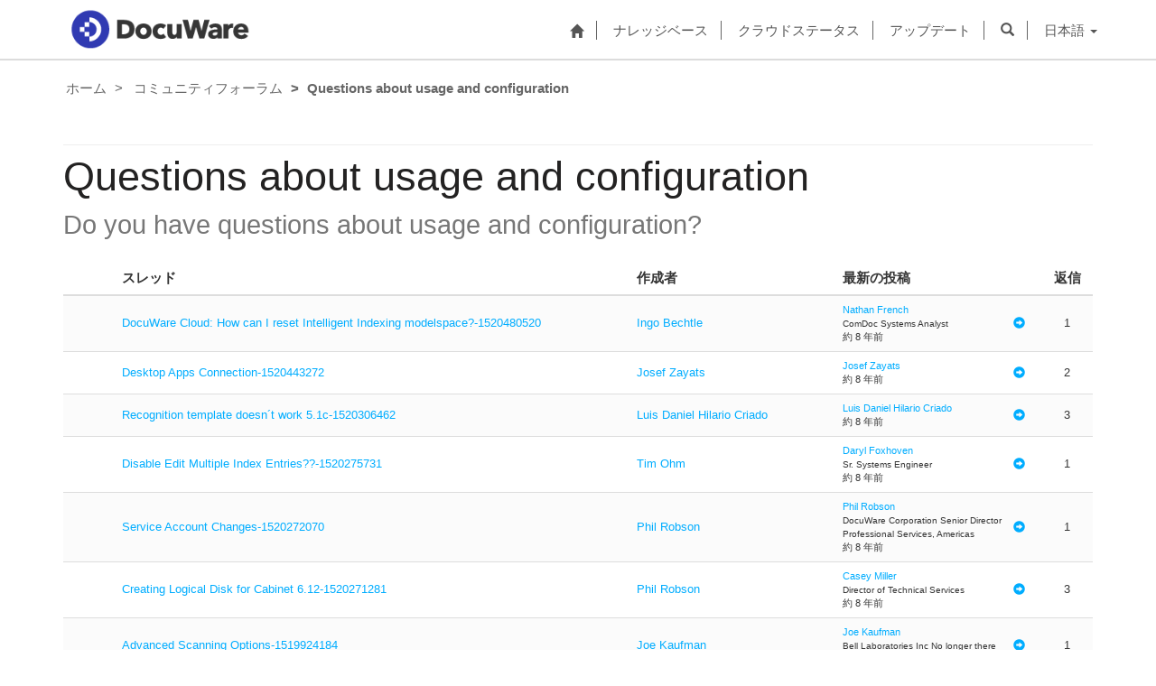

--- FILE ---
content_type: text/html; charset=utf-8
request_url: https://support.docuware.com/ja-JP/forums/questions-about-usage-and-configuration?msCorrelationId=6d7ad097-9d22-4a87-b94c-6560ba1ea423&instanceId=2e3971a3e88b9ee02bc09631e818463e000a3d6d2cdf9d94bab88604cdbfa0c8&tenantId=c901724f-3074-4574-8cc4-4195e2101fdc&portalId=ba94bdb6-9e29-4408-932a-c3b2544e06ff&orgId=55fa6b3d-3cae-4fb1-ab37-438d9e4dc0af&portalApp=site-ba94bdb6-9e29-4408-932a-c3b2544e06ff-EUn&portalType=CustomerPortal&portalProductionOrTrialType=Production&portalDomain=https%3A%2F%2Fsupport.docuware.com&environmentId=48ab70cd-efa7-497d-aa0e-1a9e011b2637&licenseType=PowerPortal&portalVersion=9.6.2.30&islandId=106&page=69
body_size: 69111
content:



<!DOCTYPE html>
<html lang="ja-JP" data-lang="ja-JP" crm-lang="ja-JP" dir="ltr" crm-lcid="1041"
	same-site-mode="None">
<head>
		
		<meta charset="utf-8" /><meta name="viewport" content="width=device-width,&#32;initial-scale=1.0" /><meta http-equiv="X-UA-Compatible" content="IE=edge" />
		<script type="text/javascript" >
				
        </script>
	<title>
	
		Questions about usage and configuration&#10;
		&nbsp;· DocuWare サポートポータル
</title>
		
		<script src="/_portal/7b138792-1090-45b6-9241-8f8d96d8c372/Resources/ResourceManager?lang=ja-JP"></script>
	
	<script type="text/javascript">
        // Refresh all powerBI Iframes on Login in one Iframe
        window.addEventListener('message', function (event) {
            if (event && event.data && event.data == 'refreshPowerBI') {
                $("iframe.powerbi").each(function () {
                    this.src = this.src;
                });
            }
        });

        // Fix for incorrect viewport width setting in IE 10 on Windows Phone 8.
        if (navigator.userAgent.match(/IEMobile\/10\.0/)) {
            var msViewportStyle = document.createElement("style");
            msViewportStyle.appendChild(document.createTextNode("@-ms-viewport{width:auto!important}"));
            document.getElementsByTagName("head")[0].appendChild(msViewportStyle);
        }
    </script>
		
	
		
		<link href="/bootstrap.min.css?1660884163000" rel="stylesheet" />

		<link href="https://content.powerapps.com/resource/powerappsportal/dist/font-awesome.bundle-3d8a58a48f.css" onerror="javascript:&#32;var&#32;target&#32;=&#32;event.target;&#32;var&#32;link&#32;=&#32;document.createElement(&#39;link&#39;);&#32;link.crossOrigin&#32;=&#32;target.crossOrigin;&#32;link.href&#32;=&#32;&#39;/dist/font-awesome.bundle-3d8a58a48f.css&#39;;&#32;link.rel&#32;=&#32;&#39;stylesheet&#39;;&#32;target.insertAdjacentElement(&#39;afterend&#39;,link);" rel="stylesheet" />

				<link href="https://content.powerapps.com/resource/powerappsportal/dist/preform.bundle-c7915b3e06.css" onerror="javascript:&#32;var&#32;target&#32;=&#32;event.target;&#32;var&#32;link&#32;=&#32;document.createElement(&#39;link&#39;);&#32;link.crossOrigin&#32;=&#32;target.crossOrigin;&#32;link.href&#32;=&#32;&#39;/dist/preform.bundle-c7915b3e06.css&#39;;&#32;link.rel&#32;=&#32;&#39;stylesheet&#39;;&#32;target.insertAdjacentElement(&#39;afterend&#39;,link);" rel="stylesheet" />


		
			


		
	
	<link rel="stylesheet" href="/Areas/Forums/css/forums.css">
	<link rel="stylesheet" href="/Areas/Forums/css/forumThread.css">
	


		<link href="/dw-status.css?1764648437000" rel="stylesheet" />
<link href="/docuware.css?1660884230000" rel="stylesheet" />

		
		
		
		<link href="~/css/lang/ja-JP.css" rel="stylesheet" />

		
	
		
		<link href="https://content.powerapps.com/resource/powerappsportal/dist/pwa-style.bundle-55718a4c0d.css" onerror="javascript:&#32;var&#32;target&#32;=&#32;event.target;&#32;var&#32;link&#32;=&#32;document.createElement(&#39;link&#39;);&#32;link.crossOrigin&#32;=&#32;target.crossOrigin;&#32;link.href&#32;=&#32;&#39;/dist/pwa-style.bundle-55718a4c0d.css&#39;;&#32;link.rel&#32;=&#32;&#39;stylesheet&#39;;&#32;target.insertAdjacentElement(&#39;afterend&#39;,link);" rel="stylesheet" />

		</head>
<body data-sitemap-state="/ja-JP/forums/questions-about-usage-and-configuration:/forums/:/"
	data-dateformat="yyyy/MM/dd"
	data-timeformat="H:mm"
	data-datetimeformat="yyyy/MM/dd H:mm"
	data-app-path="/"
	data-ckeditor-basepath="/js/BaseHtmlContentDesigner/Libs/msdyncrm_/libs/ckeditor/"
	data-case-deflection-url="/_services/search/7b138792-1090-45b6-9241-8f8d96d8c372">


	
		<link href="https://content.powerapps.com/resource/powerappsportal/dist/pcf-style.bundle-373a0f4982.css" onerror="javascript:&#32;var&#32;target&#32;=&#32;event.target;&#32;var&#32;link&#32;=&#32;document.createElement(&#39;link&#39;);&#32;link.crossOrigin&#32;=&#32;target.crossOrigin;&#32;link.href&#32;=&#32;&#39;/dist/pcf-style.bundle-373a0f4982.css&#39;;&#32;link.rel&#32;=&#32;&#39;stylesheet&#39;;&#32;target.insertAdjacentElement(&#39;afterend&#39;,link);" rel="stylesheet" />

			
	
		

	<div id="offlineNotificationBar" class="displayNone">
		<img alt="web" id="web" onerror="javascript:&#32;var&#32;target&#32;=&#32;event.target;&#32;var&#32;img&#32;=&#32;document.createElement(&#39;img&#39;);&#32;img.src&#32;=&#32;&#39;/css/images/web.png&#39;;&#32;img.alt&#32;=&#32;&#39;web&#39;;&#32;img.id&#32;=&#32;&#39;web&#39;&#32;;&#32;target.insertAdjacentElement(&#39;afterend&#39;,img);&#32;target.remove();" src="https://content.powerapps.com/resource/powerappsportal/img/web.png" />
		<div id="message">&#12458;&#12501;&#12521;&#12452;&#12531;&#29366;&#24907;&#12391;&#12377;&#12290;&#12371;&#12428;&#12399;&#12506;&#12540;&#12472;&#12398;&#35501;&#12415;&#21462;&#12426;&#23554;&#29992;&#12496;&#12540;&#12472;&#12519;&#12531;&#12391;&#12377;&#12290;</div>
		<div id="close" onclick="this.parentElement.style.display='none';"><img alt="close" onerror="javascript:&#32;var&#32;target&#32;=&#32;event.target;&#32;var&#32;img&#32;=&#32;document.createElement(&#39;img&#39;);&#32;img.src&#32;=&#32;&#39;/css/images/close.png&#39;;&#32;img.alt&#32;=&#32;&#39;close&#39;;&#32;img.id&#32;=&#32;&#39;&#39;&#32;;&#32;target.insertAdjacentElement(&#39;afterend&#39;,img);&#32;target.remove();" src="https://content.powerapps.com/resource/powerappsportal/img/close.png" /></div>
	</div>

	

	<script type="text/javascript">
        window.DisableCkEditor = window.DisableCkEditor || {};
		DisableCkEditor.Value = 'False';
    </script>

	<script type="text/javascript">
        var enableOmniChannelWidgetWithSiteCopilot = 'False';
        if (enableOmniChannelWidgetWithSiteCopilot === "True" || enableOmniChannelWidgetWithSiteCopilot === "true") {
            const authUrl = window.location.origin + "/_services/auth/portalusertoken";
            const fetchWithRetries = async (url, options, retries) => {
                try {
                    const authResponse = await fetch(url, options);
                    const token = await authResponse.text();
                    sessionStorage['c2Token'] = token;
                } catch (err) {
                    if (retries === 1) throw err;
                    return await fetchWithRetries(url, options, retries - 1);
                }
            };
            fetchWithRetries(authUrl, { method: "POST" }, 4);
        }
    </script>

	<script type="text/javascript">
		var isPvaBotAuthenticated = sessionStorage['isPvaBotAuthenticated'];
		var isPortalUserLoggedIn = 'False';

        if ((isPvaBotAuthenticated != null || isPvaBotAuthenticated != undefined) && isPvaBotAuthenticated != isPortalUserLoggedIn) {
			sessionStorage['triggerPvaBotSignOut'] = true;
			sessionStorage.removeItem('c2Token');
            sessionStorage.removeItem('directLinetoken');
            sessionStorage.removeItem('conversation_Id');

			sessionStorage.removeItem('bot_c2Token');
			sessionStorage.removeItem('botdirectLinetoken');
            sessionStorage.removeItem('botconversation_Id');
		}
		sessionStorage['isPvaBotAuthenticated'] = isPortalUserLoggedIn;
    </script>

	<script type="text/javascript">
		window["CSPSettings"] = window["CSPSettings"] || {};
		window["CSPSettings"].nonce = '';
        window["FabricConfig"] = window["FabricConfig"] || {};
        window["FabricConfig"].mergeStyles = window["FabricConfig"].mergeStyles || {};
		window["FabricConfig"].mergeStyles.cspSettings = window["CSPSettings"];
        window["Microsoft"] = window["Microsoft"] || {};
		window["Microsoft"].Dynamic365 = {
			Portal: {
				
				User: {
					userName: '',
					firstName: '',
					lastName: '',
					email: '',
					contactId: '',
					userRoles: [],
				},
				
				version: '9.7.9.55',
				type: 'CustomerPortal',
				id: 'ba94bdb6-9e29-4408-932a-c3b2544e06ff', 
				geo: 'EUR', 
				tenant: 'c901724f-3074-4574-8cc4-4195e2101fdc', 
				correlationId: 'a070e43f-9ced-4a0d-ac5e-02bd4fbd331a',
                orgEnvironmentId: '48ab70cd-efa7-497d-aa0e-1a9e011b2637',
                orgId: '55fa6b3d-3cae-4fb1-ab37-438d9e4dc0af',
                portalProductionOrTrialType: 'Production',
                isTelemetryEnabled: 'True',
                InstrumentationSettings: {
                    instrumentationKey: '197418c5cb8c4426b201f9db2e87b914-87887378-2790-49b0-9295-51f43b6204b1-7172',
                    collectorEndpoint: 'https://eu-mobile.events.data.microsoft.com/OneCollector/1.0/'
                },
                timerProfileForBatching: 'NEAR_REAL_TIME',
                activeLanguages: ["de-DE","es-ES","fr-FR","en-US","ja-JP","it-IT"],
                isClientApiEnabled: 'True'
            }
        };

		window["Microsoft"].Dynamic365.Portal.onPagesClientApiReady = (callback) => {
			return new Promise((resolve, reject) => {
				let isComplete = false;
				let timeoutId;
				const timeoutInterval = 10000;
		
				function handleReady() {
					if (!isComplete && window.$pages) {
						isComplete = true;
						clearTimeout(timeoutId);
						try {
							if (typeof callback === "function") {
								callback(window.$pages);
							}
						} catch (e) {
							console.error("onPagesClientApiReady callback error:", e);
						}
						resolve(window.$pages); // should we reject if callback throws an error
					}
				}
		
				if (window.$pages) {
					handleReady();
					return;
				}
		
				function sdkListener() {
					handleReady();
					window.removeEventListener('pagesSDKInitialized', sdkListener);
				}
		
				window.addEventListener('pagesSDKInitialized', sdkListener);
		
				timeoutId = setTimeout(() => {
					if (!isComplete) {
						window.removeEventListener('pagesSDKInitialized', sdkListener);
						if (window.$pages) {
							handleReady();
						} else {
							isComplete = true;
							reject(new Error('window.$pages not available.'));
						}
					}
				}, timeoutInterval);
			});
		};

        // Mark request not cacheable if Dynamics365PortalAnalytics cookie is being refreshed by the server or if the cookie in request header is invalid
		

        // For client side telemetry intializing Dynamics365PortalAnalytics cookie object
		
        window["Microsoft"].Dynamic365.Portal.dynamics365PortalAnalytics = '7ME8OPE5rQDiQ1S13R7yk4wiHLmznc2zo-3ydOqhCf9TCkZgjncrMAjjzItuzv7daJlsteKqRSilC7BhjH0VSs5FxqKjG6sfplqKgIjZPxu0Kvt--mT3WJof9Q-KJZ-PcKZFgZrQyKit9xOazfTuKQ2'; // CodeQL [SM00430] False Positive: only alphanumeric chars allowed, for non-alphanumeric char it will return INVALID_CHARACTERS_IN_COOKIE 
        localStorage.setItem("Dynamics365PortalAnalytics", window["Microsoft"].Dynamic365.Portal.dynamics365PortalAnalytics);
			

	</script>
	
	<script type="text/javascript">

		
    </script>

	
		

<div class="navbar navbar-inverse navbar-static-top test" role="navigation">
  <div class="container">
    <div class="navbar-header">
      
      <div class="visible-xs-block visible-sm-block visible-md-block visible-lg-block navbar-brand">
      
        <div class="xrm-editable-html&#32;xrm-attribute" data-languageContext="&#26085;&#26412;&#35486;"><div class="xrm-attribute-value"><p><a href="https://start.docuware.com/"><img alt="" src="/docuware_logo.png" style="width: 213px; height: 59px; margin-top: -15px; margin-bottom: 10px;"> </a></p></div></div>
      </div>
      <button type="button" class="navbar-toggle collapsed" data-toggle="collapse" data-target="#navbar" aria-expanded="false" onclick="setHeight();">
        <span class="sr-only">Toggle navigation</span>
        <span class="icon-bar"></span>
        <span class="icon-bar"></span>
        <span class="icon-bar"></span>
      </button>
    </div>
    <div id="navbar" class="navbar-collapse collapse">
      
      
        <div class="navbar-right menu-bar " data-weblinks-maxdepth="2">
          <ul class="nav navbar-nav weblinks">
            
              
              
                
              

              <li class="weblink ">
                <a                     href="/ja-JP/"
 title="ホーム">
                        <span class="fa fa-home" aria-hidden="true"></span>
                </a>

                
              </li>

            
              
                <li class="divider-vertical"></li>
              
              
                
              

              <li class="weblink ">
                <a                     href="/ja-JP/knowledgebase/"
 title="ナレッジベース">
                      ナレッジベース
                </a>

                
              </li>

            
              
                <li class="divider-vertical"></li>
              
              
                
              

              <li class="weblink ">
                <a                     href="https://go.docuware.com/cloudstatus"
 target="_blank"  rel="nofollow" title="クラウドステータス">
                      クラウドステータス
                </a>

                
              </li>

            
              
                <li class="divider-vertical"></li>
              
              
                
              

              <li class="weblink ">
                <a                     href="/ja-JP/updates-hotfixes/"
 title="アップデート">
                      アップデート
                </a>

                
              </li>

            
            
            
            <li class="divider-vertical"></li>
            <li class="dropdown">
              <a class="navbar-icon" href="#" data-toggle="dropdown"
                role="button" aria-haspopup="true" aria-expanded="false"
                aria-label="検索" >
                <span class="glyphicon glyphicon-search"></a>
              </a>
              <ul class="dropdown-menu dropdown-search">
                <li>
                  





<form method="GET" action="/ja-JP/search/" role="search" class="form-search">
  <div class="input-group">

    
      
      
      
      <div class="btn-group btn-select input-group-btn" data-target="#filter-3497e0fa-a8e6-4730-81dd-3c53c705221c" data-focus="#q">
        <li class="dropdown-submenu dropdown">
          <button id="search-filter" type="button" class="btn btn-default"
            data-toggle="dropdown"
            aria-haspopup="true" aria-label="検索フィルター" aria-expanded="false">

            <span class="selected">全て</span>
            <span class="caret"></span>
          </button>
          <ul class="dropdown-menu" role="listbox" aria-label="検索フィルター">
            <li role="presentation">
              <a href="#" role="option" data-value=""
                aria-label="全て" aria-selected="false" tabIndex="-1">全て</a>
            </li>
            
              <li role="presentation">
                <a href="#" role="option" data-value="adx_webpage,adx_webfile"
                  aria-label="Web ページ" aria-selected="false" tabIndex="-1">Web ページ</a>
              </li>
            
              <li role="presentation">
                <a href="#" role="option" data-value="adx_communityforum,adx_communityforumthread,adx_communityforumpost"
                  aria-label="フォーラム" aria-selected="false" tabIndex="-1">フォーラム</a>
              </li>
            
              <li role="presentation">
                <a href="#" role="option" data-value="knowledgearticle"
                  aria-label="サポート情報記事" aria-selected="false" tabIndex="-1">サポート情報記事</a>
              </li>
            
          </ul>
        </li>
      </div>
      <label for="filter-3497e0fa-a8e6-4730-81dd-3c53c705221c" class="sr-only">検索フィルター</label>
      <select id="filter-3497e0fa-a8e6-4730-81dd-3c53c705221c" name="logicalNames" class="btn-select" aria-hidden="true" data-query="logicalNames">
       <option value="" selected="selected">全て</option>
          
          <option value="adx_webpage,adx_webfile">Web ページ</option>
           
          <option value="adx_communityforum,adx_communityforumthread,adx_communityforumpost">フォーラム</option>
           
          <option value="knowledgearticle">サポート情報記事</option>
           
      </select>
    

    <label for="q" class="sr-only">
      答えを見つける
    </label>
    <input type="text" class="form-control" id="q" name="q"
        placeholder="答えを見つける"
        value=""
        title="答えを見つける">
    <div class="input-group-btn">
      <button type="submit" class="btn btn-default"
          title="検索"
          aria-label="検索">
        <span class="fa fa-search" aria-hidden="true"></span>
      </button>
    </div>
  </div>
</form>

                </li>
              </ul>
            </li>
            
            <li class="divider-vertical"></li>
            
              <li class="dropdown">
                <a class="dropdown-toggle" href="#" data-toggle="dropdown" role="button" aria-haspopup="true" aria-expanded="false" title="日本語">
                  <span class="drop_language">日本語</span>
                  <span class="caret"></span>
                </a>
                <ul class="dropdown-menu" role="menu">
  
    <li>
      <a href="/de-DE/forums/questions-about-usage-and-configuration?msCorrelationId=6d7ad097-9d22-4a87-b94c-6560ba1ea423&instanceId=2e3971a3e88b9ee02bc09631e818463e000a3d6d2cdf9d94bab88604cdbfa0c8&tenantId=c901724f-3074-4574-8cc4-4195e2101fdc&portalId=ba94bdb6-9e29-4408-932a-c3b2544e06ff&orgId=55fa6b3d-3cae-4fb1-ab37-438d9e4dc0af&portalApp=site-ba94bdb6-9e29-4408-932a-c3b2544e06ff-EUn&portalType=CustomerPortal&portalProductionOrTrialType=Production&portalDomain=https%253A%252F%252Fsupport.docuware.com&environmentId=48ab70cd-efa7-497d-aa0e-1a9e011b2637&licenseType=PowerPortal&portalVersion=9.6.2.30&islandId=106&page=69" title="Deutsch" data-code="de-DE">Deutsch</a>
    </li>
    
    <li>
      <a href="/es-ES/forums/questions-about-usage-and-configuration?msCorrelationId=6d7ad097-9d22-4a87-b94c-6560ba1ea423&instanceId=2e3971a3e88b9ee02bc09631e818463e000a3d6d2cdf9d94bab88604cdbfa0c8&tenantId=c901724f-3074-4574-8cc4-4195e2101fdc&portalId=ba94bdb6-9e29-4408-932a-c3b2544e06ff&orgId=55fa6b3d-3cae-4fb1-ab37-438d9e4dc0af&portalApp=site-ba94bdb6-9e29-4408-932a-c3b2544e06ff-EUn&portalType=CustomerPortal&portalProductionOrTrialType=Production&portalDomain=https%253A%252F%252Fsupport.docuware.com&environmentId=48ab70cd-efa7-497d-aa0e-1a9e011b2637&licenseType=PowerPortal&portalVersion=9.6.2.30&islandId=106&page=69" title="Español" data-code="es-ES">Español</a>
    </li>
    
    <li>
      <a href="/fr-FR/forums/questions-about-usage-and-configuration?msCorrelationId=6d7ad097-9d22-4a87-b94c-6560ba1ea423&instanceId=2e3971a3e88b9ee02bc09631e818463e000a3d6d2cdf9d94bab88604cdbfa0c8&tenantId=c901724f-3074-4574-8cc4-4195e2101fdc&portalId=ba94bdb6-9e29-4408-932a-c3b2544e06ff&orgId=55fa6b3d-3cae-4fb1-ab37-438d9e4dc0af&portalApp=site-ba94bdb6-9e29-4408-932a-c3b2544e06ff-EUn&portalType=CustomerPortal&portalProductionOrTrialType=Production&portalDomain=https%253A%252F%252Fsupport.docuware.com&environmentId=48ab70cd-efa7-497d-aa0e-1a9e011b2637&licenseType=PowerPortal&portalVersion=9.6.2.30&islandId=106&page=69" title="Français" data-code="fr-FR">Français</a>
    </li>
    
    <li>
      <a href="/en-US/forums/questions-about-usage-and-configuration?msCorrelationId=6d7ad097-9d22-4a87-b94c-6560ba1ea423&instanceId=2e3971a3e88b9ee02bc09631e818463e000a3d6d2cdf9d94bab88604cdbfa0c8&tenantId=c901724f-3074-4574-8cc4-4195e2101fdc&portalId=ba94bdb6-9e29-4408-932a-c3b2544e06ff&orgId=55fa6b3d-3cae-4fb1-ab37-438d9e4dc0af&portalApp=site-ba94bdb6-9e29-4408-932a-c3b2544e06ff-EUn&portalType=CustomerPortal&portalProductionOrTrialType=Production&portalDomain=https%253A%252F%252Fsupport.docuware.com&environmentId=48ab70cd-efa7-497d-aa0e-1a9e011b2637&licenseType=PowerPortal&portalVersion=9.6.2.30&islandId=106&page=69" title="English" data-code="en-US">English</a>
    </li>
    
    <li>
      <a href="/ja-JP/forums/questions-about-usage-and-configuration?msCorrelationId=6d7ad097-9d22-4a87-b94c-6560ba1ea423&instanceId=2e3971a3e88b9ee02bc09631e818463e000a3d6d2cdf9d94bab88604cdbfa0c8&tenantId=c901724f-3074-4574-8cc4-4195e2101fdc&portalId=ba94bdb6-9e29-4408-932a-c3b2544e06ff&orgId=55fa6b3d-3cae-4fb1-ab37-438d9e4dc0af&portalApp=site-ba94bdb6-9e29-4408-932a-c3b2544e06ff-EUn&portalType=CustomerPortal&portalProductionOrTrialType=Production&portalDomain=https%253A%252F%252Fsupport.docuware.com&environmentId=48ab70cd-efa7-497d-aa0e-1a9e011b2637&licenseType=PowerPortal&portalVersion=9.6.2.30&islandId=106&page=69" title="日本語" data-code="ja-JP">日本語</a>
    </li>
    
    <li>
      <a href="/it-IT/forums/questions-about-usage-and-configuration?msCorrelationId=6d7ad097-9d22-4a87-b94c-6560ba1ea423&instanceId=2e3971a3e88b9ee02bc09631e818463e000a3d6d2cdf9d94bab88604cdbfa0c8&tenantId=c901724f-3074-4574-8cc4-4195e2101fdc&portalId=ba94bdb6-9e29-4408-932a-c3b2544e06ff&orgId=55fa6b3d-3cae-4fb1-ab37-438d9e4dc0af&portalApp=site-ba94bdb6-9e29-4408-932a-c3b2544e06ff-EUn&portalType=CustomerPortal&portalProductionOrTrialType=Production&portalDomain=https%253A%252F%252Fsupport.docuware.com&environmentId=48ab70cd-efa7-497d-aa0e-1a9e011b2637&licenseType=PowerPortal&portalVersion=9.6.2.30&islandId=106&page=69" title="Italiano" data-code="it-IT">Italiano</a>
    </li>
    
</ul>
              </li>
              
            
            
          </ul>
          
        </div>
      
      
    </div>
  </div>
</div>


  
  
  
  

<script type="text/javascript">
          function setHeight(){
           var windowHeight = window.innerHeight - 140;
           var navbar = document.getElementById("navbar");
           if (navbar) {
            navbar.style.maxHeight = windowHeight + "px";
   }
          }

          window.addEventListener('resize', function (event) {
           setHeight();
          });
</script>
	

	<!-- add anti-forgery token-->
	<div id="antiforgerytoken" data-url="/_layout/tokenhtml"></div>

	
			<!-- Client Telemetry init if telemetry enabled-->
			<script onerror="javascript:&#32;var&#32;target&#32;=&#32;event.target;&#32;var&#32;script&#32;=&#32;document.createElement(&#39;script&#39;);&#32;script.crossOrigin&#32;=&#32;target.crossOrigin;&#32;script.src&#32;=&#32;&#39;/dist/client-telemetry.bundle-f9f45b65a6.js&#39;;&#32;script.type&#32;=&#32;&#39;text/javascript&#39;;&#32;target.insertAdjacentElement(&#39;afterend&#39;,script);" src="https://content.powerapps.com/resource/powerappsportal/dist/client-telemetry.bundle-f9f45b65a6.js" type="text/javascript"></script>

		
	
		<!-- Client Telemetry Wrapper init -->
		<script onerror="javascript:&#32;var&#32;target&#32;=&#32;event.target;&#32;var&#32;script&#32;=&#32;document.createElement(&#39;script&#39;);&#32;script.crossOrigin&#32;=&#32;target.crossOrigin;&#32;script.src&#32;=&#32;&#39;/dist/client-telemetry-wrapper.bundle-633e70f51b.js&#39;;&#32;script.type&#32;=&#32;&#39;text/javascript&#39;;&#32;target.insertAdjacentElement(&#39;afterend&#39;,script);" src="https://content.powerapps.com/resource/powerappsportal/dist/client-telemetry-wrapper.bundle-633e70f51b.js" type="text/javascript"></script>

		<script>
			window.clientLogWrapper = new ClientLogWrapper();
		</script>
		<script onerror="javascript:&#32;var&#32;target&#32;=&#32;event.target;&#32;var&#32;script&#32;=&#32;document.createElement(&#39;script&#39;);&#32;script.crossOrigin&#32;=&#32;target.crossOrigin;&#32;script.src&#32;=&#32;&#39;/dist/preform.moment_2_29_4.bundle-4fdd3f639b.js&#39;;&#32;script.type&#32;=&#32;&#39;text/javascript&#39;;&#32;target.insertAdjacentElement(&#39;afterend&#39;,script);" src="https://content.powerapps.com/resource/powerappsportal/dist/preform.moment_2_29_4.bundle-4fdd3f639b.js" type="text/javascript"></script>

		

		<script onerror="javascript:&#32;var&#32;target&#32;=&#32;event.target;&#32;var&#32;script&#32;=&#32;document.createElement(&#39;script&#39;);&#32;script.crossOrigin&#32;=&#32;target.crossOrigin;&#32;script.src&#32;=&#32;&#39;/dist/pcf-dependency.bundle-805a1661b7.js&#39;;&#32;script.type&#32;=&#32;&#39;text/javascript&#39;;&#32;target.insertAdjacentElement(&#39;afterend&#39;,script);" src="https://content.powerapps.com/resource/powerappsportal/dist/pcf-dependency.bundle-805a1661b7.js" type="text/javascript"></script>

							   <script onerror="javascript:&#32;var&#32;target&#32;=&#32;event.target;&#32;var&#32;script&#32;=&#32;document.createElement(&#39;script&#39;);&#32;script.crossOrigin&#32;=&#32;target.crossOrigin;&#32;script.src&#32;=&#32;&#39;/dist/pcf.bundle-b48d7dca38.js&#39;;&#32;script.type&#32;=&#32;&#39;text/javascript&#39;;&#32;target.insertAdjacentElement(&#39;afterend&#39;,script);" src="https://content.powerapps.com/resource/powerappsportal/dist/pcf.bundle-b48d7dca38.js" type="text/javascript"></script>

							   <script onerror="javascript:&#32;var&#32;target&#32;=&#32;event.target;&#32;var&#32;script&#32;=&#32;document.createElement(&#39;script&#39;);&#32;script.crossOrigin&#32;=&#32;target.crossOrigin;&#32;script.src&#32;=&#32;&#39;/dist/pcf-extended.bundle-b0e01b5622.js&#39;;&#32;script.type&#32;=&#32;&#39;text/javascript&#39;;&#32;target.insertAdjacentElement(&#39;afterend&#39;,script);" src="https://content.powerapps.com/resource/powerappsportal/dist/pcf-extended.bundle-b0e01b5622.js" type="text/javascript"></script>

						
	<form method="post" action="/ja-JP/forums/questions-about-usage-and-configuration?msCorrelationId=6d7ad097-9d22-4a87-b94c-6560ba1ea423&amp;instanceId=2e3971a3e88b9ee02bc09631e818463e000a3d6d2cdf9d94bab88604cdbfa0c8&amp;tenantId=c901724f-3074-4574-8cc4-4195e2101fdc&amp;portalId=ba94bdb6-9e29-4408-932a-c3b2544e06ff&amp;orgId=55fa6b3d-3cae-4fb1-ab37-438d9e4dc0af&amp;portalApp=site-ba94bdb6-9e29-4408-932a-c3b2544e06ff-EUn&amp;portalType=CustomerPortal&amp;portalProductionOrTrialType=Production&amp;portalDomain=https%3A%2F%2Fsupport.docuware.com&amp;environmentId=48ab70cd-efa7-497d-aa0e-1a9e011b2637&amp;licenseType=PowerPortal&amp;portalVersion=9.6.2.30&amp;islandId=106&amp;page=69" id="content_form">
<div class="aspNetHidden">
<input type="hidden" name="__EVENTTARGET" id="__EVENTTARGET" value="" />
<input type="hidden" name="__EVENTARGUMENT" id="__EVENTARGUMENT" value="" />
<input type="hidden" name="__VIEWSTATE" id="__VIEWSTATE" value="9wL++UsXoQlamHF1Xz66dG6wJvS2A1JJiLYZI0cHZ2NlAxRRTS9ikoND8557a1SPQce9eolro8DnD9NHAH7m1LMWvFYGjxzsXzGIQlm6P1CMCV58gpZg5sJhm7iv6kkoBCKKWXSUosPV5G0hRE5lkI9A5CHAEl8cf1N5XIQViBJuO24G2tX/lDPDQjK0GR4uZkXTlbxhwSorrnIMaSkvKzSCOAxFfMZy8gsCI0eeZP+S3/3z2Gm7LDAo3ioPAaurDgjc74TFIr+lGNW4im0OWenEz6BioTxYj9qAeGj1EkgAJnq2fHR/4HuQHt0JY3aBY9lPqx3yycz6bOxVPZSV975/28CHSrIatc+kVG+WttWAYQBmbd2bLknn5RomkVYyfCkXEWLXsQJg3qLvV5RA0cgXy0puK27gn4BAevw0g/Q0Lp6afK1N8jJWxywbBlPCq0dcGIUOOkQCBR9xCxidOhe/GxjOz16/qaWvaZpxWYVQ3CwH8NEw+vKKHCLDrPc300/t+TAjgzn2Gb8enJx1nrfMkEyflm58pdo9JuypfWZfDT9r264fCalF96GZahHAl+Vm92hghhyh+GVa/0JHONp0+OXNArQiC1M/HjxqFWWM3gZNGnHjbWRpwbIEDjNIBh+PEJ/Iy9zAyUH9GQwY4J/NliJCDdJc17RrDSfxHiCrSWlY0g3un0s4/i4rBDDMlhD/aQy5js3xnszBLWYCnOZJ3yxayVSlz58PZSWOQQ3Zg7VJpWRVqCrye/C1l9O9AxYLOAnGCoEZ/LK0BtUjhkWNa2UyYRijZhHwfXTIEX+exccW5FE9J19iAeJVJk6ctV+iBir781DEj6Fgiq6gKl68U0KZq+kwZPzWZWMTGYB/mfSciMscKZ8wKX3RL7j1yjPacoqwKPJzKajIAztIrjoscWHPS5YaElH+jnpRipRVbwI/lLBfgFnt0NVgBnAmN/DkyU1VjSKZmNIIBaf5Pd835XCvT8Cf7oDoI0Mwfn1tzRnV//kb1TVey5VcTdV6sYbSpLckFS0f0p8rqOPEVZqyma/XaECSUSSlyawqrH/FXfzvpiC9pdwl2ZWYmz++k3t8RiBtVoheCorS8+uY7FGmBujfCiapU+pvYBSNKF55zyLfeHH67Nk3bIP8warqbj+KVS9U2lJaOmhlqVWE/4jJlpjScq539B+a6HssKiAtHwpq6E4gvMa71JyBeEXV6h+EnfTJ9iCBChEiVWAeykrYigjAp8v/DSQYWXvxdgFXrwNTXENdbWx5Ilkda+2Ao25zn6XaneqyPPJqshWL+qf8Yn4gOlO5blVxdmSCHcRw00k+e9XGDlOLvnUSiuXAL8Nh99k8sgHOrY4EVzF76ONZjj5jCPyEbniZU9I9JkzW+L8nz/0dpCVZq2FeY6IWc5SqDrqZNzYabA0enYnlj41qGp2CsJyhVj40Zp9ecF2WsysZVGst8/[base64]/YurhV2Y03PUtNjgMGMCt7Hr+tOj7TtsKR+YbWYhnD6uL/tdUWONI6UWxsS3oBvY+dsOtDSh7GalawXMA3l7geR3zBolwJFMrT9GaZu7BnEevJKWcoemyS3/em94JYj6PIRzx8hn6mpeXCFDEASIuNw9Io5o64CS4Gldw3fbSVLL/[base64]/dYccNyq9X8oNY6d+hWk9mcgQHpN5pEJk2CZ+kFSsq3M6qR8L+kBq6U0f1Wa7r6ztDAASkpQohq0SRTwE1JzUROFDTJtYahtSRLR7CbbXHvYeC5U/WPD09KyUMMWsLlF0CB9FuhDEguvx3xUq/W2S8doyPpAmZoOXB4rr6No+DFgYKIs1iS0xaPWFSEF7Hsvc6am+srruU/t+ktZLEhK/lc0ltcwXUMy+B+g/605d3nIBazjh5dLQRMoEV7sSnqznsteRuwvXgmbksZ9elKj5LkgyFXJKSckx34cwbEYBAbWvRH5F4vp+InKDMIMYDa3mBnwgij6lisdfuyUjQetet9hMPNZGkT4VPUqcZbxRjvLVAvcpj4pe84gMQw/BIC+rvF/kwLK1bic7NkYz/vtlY+/2RL5IrOGacc2pBRUw512t57+E9fRbZpfGPclarWYZIf2O0K48018Dy8AWrc5dGOf1IOw8THRliO/sP/c8Uq4IZ3KguDPtdrOzgPGS/c/2NZyM0TzP/6ZUUyZ5VYStAaABnBuZv50DIMR8crN9e5VuwUb+zP4bPjPX8HMYgu3D6Ds7/GqA6eGuNVMVBU22pZeAzXOiO9lX66d88tux6ftmJmoNZ39nIlcn2diSEoW+i1DsgmTgSTnn0HSXJeHdOyBfP9frIbsG36g2bWAl9tFWi2gN0uxVtRTMmoRzce4L6isE2Ew0by+9YoQYaf+rhsf9AEATBuPrB2wv/G59YtFeqKA23TUgDVIgix9d+Gll9vQ7HwwuXfzkA44Eu5IySddLw0/Wn6XOX3HmHe+CXIWUn3m5Acu6wij7WWewx6nOSDBzu/JZ1jOG8/cmG5s9kS2+jZ65it5ZigD40YVqyfzFn2METp+vD1cQsNy6TUOHddn/+LKNiLhW/rA0ne+6F5+drJp1MDmRfBis6SlqgAUkE2W0cC0NRFjMMBhDaLXQn/jd3XlzvifRGC8xmuh2dZ9FFWweXQNEYeI2dv1qtgYZGTNYTOJqBYB2pUMR+WkpduL7RumFY1s/JTHQ7ZtGpCocYo6DYqYIIdzwW0tkcOs2f08ymul5vgKkRs6A9qXktQc2YztuZ8HYMccSEwGfIQheWWAtTP2fBT9OzlAybbEk/[base64]/YZ0S36Nz70h/YLke6dB9VxbNxRoOOyT28r8Ge9ocNP1asgacDAgL6YUiDZRD1WWABqzo5CpVBNiTg3Zr8qe6HstSUC1teQCWEJpTHGjD72i0SBxT++grYIgyORaUwiU4ZDvpkIkKTsPL4NpKeskZEEMeUKtPiyZTJkE69BI0jRINFfxeKxWWQkk0DVq/mJOXNIMVqPUuYil1BwTqiwmVacTIJVwLTkS2HK7dFefk7Ye/HhxxeND5zPGBUVOljZkcV6hAGrD3KQbO0rePpd05HcVpCaWoXj+kw08ZSWovQU7B4C9+o/r1oCQFObj3i5iA3970xQH/NMwR6DlivXPnpiAhkPIXtMMfhO6VtsF0WH3p9++KwJvYEnIjStlBEl2skGXOLBIxmWhowqBhHXg+BS/zKas3iklkP+nJxyg6diImSLMFxdLTcYxCQqNB2lskwAmMTVkAFYZLbtz52XH1qmcFpgRS0dO21iTbuxfWuXrrLu62sdY/Qk1T6sCVRTG5LDOZ6YrfX3r1wHL/[base64]/9+bq2gLVCOUgiN67kHVsqKLM68LcroAltl/kb7P8z25bfVdkChetD1Zr3AG5y+occL/Oe9FvjcgSNgdEr0KJfS+oQMIrkIV14dpKnl2E4RZIAVBSN2vgi1qdyhggpLC8vH3Y1RL3lJ8qgsCRVbllaphe7rf1a2mVWa3+8SxSo1p4OPU5zUpwoJS5EIHWopoX3ylcMG66VnP0XO6cn0h8vYw0onAKEkp83CBHpsBnM1BATUlupGdMcTcOe14bDu/r3IdwBVcquYuaZK8KceqOqBV1VSX2GiuNwVxfO6261+OKJPBd4r4duJpo6bMLSTgNi/n3xeoORu4W6T47LU4BfLrivDGI9MxXwCKzQMlb7rYIupyg27v1Q7UrgAy5UDWQ4gyz+fEL9f2AuwT3w5TVWE/C95YQyEnvRhmJKzp0a0VL3s/uaNoamXb7FFZWJFlq643AEoRyxM4OqbNgvo65qFghWRLt4RCxbpD5r/LCOsHrlbxPsydn7PvvoIMDSfTjtSfc9oF6Dst/thkzKOhJWnPnUO7ciMiXgICQCfTbi8RgkJojcW8565/aHBgMdAgghyxlyLWVImwTcM7Ipx8rcKi4/mN1Ac/[base64]/LdXCl9PKQkd8eGpu2b/gfVsXZa+XR4ddmSPEeGvofVjGNHXRZlz8kX8m9oPHiJTTBwQvZIozMsFqKSLq+vONtu8IYujMBCfW4r2hdB8mzPilcn1k7IU2uu8RX5DhjcB1m3xOPfUTrtPwIR/h04J34m0aAqAkyS1vL7AarZldem9wOukJrDddRPkqLPXImSi5Y06dA0wkA98TrYQQ34k4RdaesEibrwDoPjd93VwNbZG5XWT/SvFCPYTqlrBvHsLkywAEOER3jhax7QzUPIeXX0ApZ8tBkmGXG4rRtf+SlRSMgWvrTiBhXAQyKMWUqerYBGwDqwlcSCHb36t8nEGetEvn8T4n+M/dh/yKqXAuB52Tdw3BugrlB1EbbYL90jvT1zMLJNQBr32KusjOYpZuL3rZrR4N1jdjYU8ANseR2uafmy1UVMH1KFhMnIFAt6WAzwGtEfG2RX/5FYvpnXLTBycmEsGFhL7Wg7BEsre8KIi/leBoGdJ0SDx2h9pvwPePGEvo28kGuxll7fzGLQmwRPrMfXQ/xs9IjU3swrPQnYzeiYo4ZTeVsGeP63Xqyw5ZVSnroT0p12G1cz075IKFApNXb/2Sy5paS0IdmSpJbLFHsJJNq1FwjvMLaTPyyABypNiae8yYvYNeFOjEvlE7CxVaKZOYSbXsZlM8WX+1913bn9dS88lwPh/FU14R9/OFfLwWBKEvtH2yf9WShEMvlQ37k5AyOcaZyk6YrHJVKjmo7Xg0qEoHnhbH+ZH1Vc3wMNSS3h7pZBh5RQCCCdgAAThnyNUJ5EcA2mOzvBfvesmKbI/o+kbyKdp/WhDNsSWkHwazvzQiaeA57jYy7q8D4zzlKa0FkcsZwEX8xZjyI2Ofs7P/BIzDwSj4nyG3YHR9gzmO1Z72XxP//N4a32NPvpLIZhkrDdqpxG5L0MUtSlOiLnS6FjiXSkPq73pMwLLK2qlFfF7lcNgCq2aMxHJY0FhbeZXFhjlITobHQbM4r8vCumSMKu+PtIRiBVGjcugucLuG4aZpXwe3dg/UbjpO71RYbM0IBJt35GLBOQNdsu5oHHzRg2W2HTpDYML4mAn9YbX8/sgNlKt3CgwXOBv5CChYouLbR/MBkLKzU2j5Id06hhly8CcUHkuGcAEyz89O4YzCzDs/qfPM93bVMRzkcYhNjSXauaAy26FGGBNrpcn79qy1YBH3EjJvdU94H/yYnMTQTWhsroJakDEev+CG5xKooqJ24O/QFzKxranSUu+238Tvq6aW16J+bH2KLBuD5mbsZwSYx3Vkk19NO40F2slbByK1mrJAoAK7is9J7taX9Priwo3oH2NWdZlSh2DhBGWwRgBVUFWEjMNWXA/s6L+sgm9V3C3G9k5PYgqBVck5OhuKJG/XmBIBSe5Vrz53wsaROlmOMihS9OCGNT6JTn4mTbTkFnUZqffEaPDXOb8sciP203r//XHitwXqRMOi4H55xhjyq6J5CpkGuIjvAAPrzK6GvhbXLyqGIajdQYfyi8hJKySWqCGYAxlui4li2djjHsq6WSYe4CZBgp8y9Cx7l5Sq5qaNcOvmMFlvPvF6QZ0Ok56wos3Fl6FqZ/0yUNS34gdMXA1+u6LoQWwKOlihgwKV0DZSTW6edvIzwe6Sl2SwAOw0h3LdVra8pKYIq493LXKaNEwWdThn0WVanz0TGc1TwCGsP+veWvgfg42WwMxOqxyONV2MTedGKlT4ItCV16tyzagREk9EJMDyBXha2QeMtxz/VfqCXOpyXbf7ZCbmIagnaSRujJSOngmlE/D1KixBgkp106Dez9EKoiCfrMTt+ojaw6/HEmGdjhRcGvau3wMboj/DVSOIOn1dUOfRd30Cc8oDXCl1L1pAx/pSTC6+KGd4k2PAonlkDEYCZqV1y1Nq/a0rVdLPLmEMEcaco8krfM6LV04QNQTmVO3J0osZ2ieoP5mKYr8upwUuBIV/QvwAT1Nb2mP2V7QU6ja3HVcaEu60LU7tbT7h4qqlw8R0bHwccmAJEQG2QWDUEeyFSgTu/TEgf7+RUwoRTxBChFeeZuSlhV15wj+5MHyiEicwT7dr3BTwvqyUQFdZNdSV6CYlvHdr+6Kz34karLn+TmNpMHQa76GYOGthQtIr5fWq3xNKsPbUF8Gk1QUg65ZXVVaHuO7NG3Wk2JZlc7CAupmTBD+bofWLWU2/623Zdrc4nLE6MiVU94xUrcvzV9y2fX0UlCg8Y2rKoIw6sr0HuGjdGjmBZci1biNKqRTb5As67OCYZeXY/PQB/7AiQyRXrXwueiYZT3KDwTvErmjLIUZuJjjOJzo5vFI482e91PIrAuy8oq64CQV2kpzpihrwSSvjtxpo8RguGq//H+DCnoslE4V3fx7LqvTWV5nt6pmpk4a++eSInBGGSSu7szgqtJumQAf3zAS64gzSmgID7Ge9165dPo3QOFlhv8+wgQ4Br/LzeQFcLfeMuBCoClZyyAtNOZcl/pUNt3g6tPUUzVNekn+DBHAJFrWIPjrSxYtML/sASQ+oG0v1l5V6hfEOhRmeHlP+ZDXlndJP0w+dZQ3XDsYJA4xsTzaPx8NABt/fNbCm3CwUe449Vd3pyMQ8LYJAB+CHtyL8nhbp9dHp58/GoZvqYBmO73BW78ecwmF1YP/qDjPOlhoiPtIhtwP7cnTTRMleHWNyPFoQpMi0RO8cFLvd1KIIlmW41GQPLXdOPpzZCc+ziAGuUJ1eqFh/vylwY5eNUrSOPWLkVHuksKQu/yxrJ6qKVe2DFuQ5rHngsl1l/SAhCw9IzjpFeb717lydwDj+NhUH6GZDKfZTgukwImqgbQiMJZ4cqFpp3haM+PDyayyxopmowya8e3rspg/s+OxRhRz8CVSSw0RVzlWuGIlCBYj4Qk/v8U6o4mJ9IcDk8aYy6i/nfjdP0jmOfRjVsvDKkKFIvDRwH/GTxPULKJTeMtfmDsBJyhkuQyWe66F6xiu1RjKSxxMUUsuHbVd3xg7SRUvgpkvq9t6QuLFNua1cNAuyEBMN77005z4qeTXKN4Xe3EJ0gPL16p9IuhgwABlEI/McEMzrngieRAoy//f1r4EYtfshD0DpRGUke7xe0CiTy9p06v7NNYeDYY89vmuyw9VnPCVDG1MvRIIDvo8gMBcSGemmzwk2Xxx6XJb2+7sQ0njAze/j8NmNg+UBKZ1+w+s0F6t3lu9m+/WFyXJI/kSXPORZi3QB3O7iZKASq3cDCA0oXuhUnSHhnhnjWSlDBnA6JgSLVB0/kSQS+kci5XK0iQ0Af24HlFxReRJAwFyEJH+T/0HpvPu9U2oZWE28fDB7toA0Iy5l/zoo7C9vYb5mY5npkd2TbdXw9AbySHQ8xE984UYOoTFBWatcnusXoghsruvLxKeh6UzO1AlzrUwYwVjTW+HkEXNYcGkpAvfNNFIc++CnT8ABwNSwostcXKP3/Dodfrcu90euAbVon++kUX8DdI2S/PPiyYN6VVN9fQb3sfIZAepp/4Y+8fBGGdCj4yc27F7WJxZEnW8rW5rO5jWPKO32Hf40YqX7C0eRaVuQu4uT+EYSxKAU5w2LRJmnuTvOPdWmip1Irzat01DefFPcC8/[base64]/jIiKDnS5ASWcYu5BPWNTlWrPHMhNUuYpYZbfe/M8B0hE0fqlGGeWwcGELQdSYauF0IIcuFLyAP9GLuJabH6XhokSYycLUaYmU/i006mDiM2sRglY+ADojMRxfNufxZU6KkfTKg5UUdSARIs31lRdjJsA6DGeis8RoFzKkpBDoMJc04CNBfmhyujLpuSAP4mEFXllSSsZaPu7vkVqZ494qmCJ15FvZXelJKejgb7cArS0M9yMz9lhw6iKoHQ2xbPSnWMgckM2HzMROwE0Cz9mB/nR8bC/IZTJQvxU7Ao489YoSyNdAIki/3/D2IL2dZqOOy2c/6j3vVgVVwnKPY5ht791n4i2s0e/WMrEsvkA9lJnQ5KzXly/[base64]/bcz5+pwtCNc1Exy5B1gteQmKZYzI+RAqyLxHta0Ytu0LAdsU2eenAfNrcIX0o5ZsJ/azr3GYv8w280gXhJGzJj4u0hCQpQxmKBb6DZZW1jxT08A5oJs3Lc132317qRPMDJzNOozZXvBDVZjbXdePlG5ePnsJdIRxovLweD0UUEa/ZNW6681c9ZdVJEoGAXFXJFeUwhrBNqtV3OxLO8ZuAFDY9FMLyXdarS7lTbSG8vyXlP+4t762/1+eIMC/8jh1ivd0tS+mavAVYc3hY5jXotothEp2lIJ4Zw5JVttQ6/yFHPbQuN5D7FKFc+14sTw1e+yRrfHlOTAMmc4SD5UbVg2TA8jq6QyblPkdH6JZ/T7rPxlc6SW8tkNjo2KM6v+VTJHaFFfDZBRLN9M1UBbDgr3xdM/o/FyRHUMrzNfrGaA6GMMvpK5jAPKqA+32HhbC7p9axuWHXX5BwfI6ioDHDWUytoBOnb638cb1kInCcWE/41I0rNkc2wkgm0yE2n+VFEJ4M7pLqso+DT+F6OeykU8U2wOt/miwGpDdrLD9Lc9m9bLvTav0sppGyi8heY4y+XyWlkaedwcEkmHdNXCj9vpYKVcZEx7C0iK4b5wfrn8GMZw7EqyhFcc9Ll57xsCZqKCNmWUvS1lHMJiEjdV5REMU76cL7uRkazyBKS7JKZK/OMyYx2FOoxxvqRZrou/U6Qna8LlF7CQIplbyXa7l7dhOUNMYQafygw9RXN+ufOCQMfqIdj0Mo6cvZPP5y4uLPlw35iQ2n7cxbSNuxLdtm/Cui6/OQQ6ha2/rCKag071pAJXuUXfRoGW0oyhRDSmXNbPPeIb6K+pAnY9bA5KY/+qBrjF3LPRtOwdZuRKPJ2a/[base64]/IJQ5je4cbqAW2rQx+TSvlNpq1iW417L+X9/gEj6PUymUQDgHG0l5ba9N0umL+moF51LccLpnJWqiy1nKtBu5YDfoyy8rUAulD9kdnjfpOqw0tS9Lbi6zcouslYJUyz9xZPiMoCeG2cxtu8HEzfIcFI9TflkVFXI1wdikDgy7Dz061ztvdHr+W0hxSCVvNSyfo6iKD15K/cAQKNHwndyHCR3HRKlJg1Ax/aC55ZQikGac5/0gCmSIpggN8VgwWtEWlwjR7qfOC5BOf2AYLjFrKznDlAXCYwOrSJbHOuieiTKYrdc/[base64]//q0LoSdogGrxQSJF4BKG8wUyLEqo5N/ptc7vrxm5KVmvpWlfB+oIaAAsjBSlCSeTEzZUi3ArhGCFuD8LEMRKvUIOHhnFKAO9jshDcG0tEqWakpd7hLzZ9dU863x2lHTNza1eS2x9/YAFhuSrfW0BSi0XirAk9kioZve1+TjeXCC4yJh+xGvdSmD/IjVosc7vD3up8AWyLLBYKDs3liaAuyPNi8dw0hKtJSJhUsr8JmhJrTHuxJXt6zqJuJY2pWPi/ZaOr4L4qD/EonHfaw9RtxLlFrN+odDWFxDvTvn+2J/uOl2BVqT2AtH/h/ER2KB6DM9m38WYeZimKj06w82J3FriEAqYhDZHYl95ZiFXsgWNdcvEhoCUBWF7T497qJz3arJnfKfozsVszyaSfmAaIpHyixQFYLt/GKbTEy/4vNfzxB2NlquEXlbEpr3IC4+EnPBNRl/Tw3vgZ3aQZ3MVtHgMRZoBUTyBJQbc08nDi9jnX0+ufiogb/pdZQQ/B13QTqL5YjgRnA6Z8mPEKsZoN5xka33AwBFr05wu+CDPTXARSuaQu5w1aetWwFvFTv93UU9Ao+eYmhw0eVKLHEd7DcwmKAN9ku0zlsEpx28Au9c6fhwnykam0R+1MnNdRfHv9vKngQSlqqm2eE8U4b0KCxGt63c2HvM/sLW4zUSaF/j+/xbArwjjsV1xfGwyFrTXYMyzpuRphuwEkqYH/uymmkzNtdktFf1QaDY8bmR3ynb/[base64]/UiLnMi1xwDZHLa1JOT4bUH3IZmYYBvBFs59G23Go37U5PML1m3FCLqd2lHkchPAfIFASvyeKwGIY60kaeFwhET/g+V/0e0DJx3J8Io/9lKBM+SmBpu14wBKSWrRIflWhm9V9mw9XQzHwt18YyXw+IdOPF464xBehol1Gs1CeWGCDywtp0ivtNs1dqx8540aECwpnYTSsIXXU6JNa6et9HI4eWRXz68rb6J/D5qdaCeUM35CFmr5uKGDS/1ppMbW06DHGGd+PQdGJT+HP9vkwPx/7/qcnskMMrx/[base64]/kUfPPe7kBuqos45e07tNmYa3V7j5xmzNv/fSblpAVWa2dxWBVQEnqwGnLEJycu8qOlwD5+ewbM67Vp4wfdgzddZsk6wFZhEnoHt21SgabfwEg4e4Q0RFjrHPRg1IgXGqq5cnKq8WpOIywnx+pb0YYBQdPx3+no1svB/AZVtSNkzasn3joAoi+eAbMxXMe3Cv73OIkfftgUuq+o5zeJLCgMRhDKtCRxFjWH2C2cacEX4NYmr+Z66ykVGX6M5FD2jg/qpsPl/+3KKfq47ZpCsbsTDw3W1F/MDCTB0OozNTx+yZpPdxxooLCNmSb0FTLaBGt/phff7MVUMve9pzWqrgLqUflq/Uu9mW3d10BgZ0NiEmd7jxHJr2BLNOnZKfzV4iYYZh40YEOWlnA5l+sEUPC1B2GjWtyOG/NbRujVUoDqGz7Fr5Kto7BNkDwA/fZlP/WWW+kuT+yY1U3pADjCAsGJ0IqoW1vSABQ5RqI5DfMr3P9eR2u4V3aC1SnJonaJ8IDyxrs5Yx/4N4TYx1fg9r3DVlL8VA2X6p1PcL2aRS4Znjb3rXo2hRB92Fl18Ytch1iRhTj07dsFTTigRTLvVxD680AxV0Zmx1C6uIKE8vHhfinlFlnLlCUNuoDvT5QI/GTgoROGumZzbWb0DfkcrdLtlDLejECACgOL0mR/MbzhoiiRZegtfHgcX7YiG9SKRHSgFmrsg59rMF9lSJvxtz+RG5XtweYRpcNLFXoHIO4zbGtXFmHv4Alrww9NAZfobxZO558Ky0D68aId0WCxkJPCJ5InnvaGjVa13pTpHgmOFqvWzre/Mp7ya/FeUP9KPuhOi4J5v9yvRvUjcLNbbcixA8EYDNnm3ft3KH5Ys8f5399DoSeoVe9J/F5DE6EToSphHs4Utq+WUjCyq5O9iiJ4zNSOER4KQ6EKOYaZs6EaohkhKMdQ10M4lbMPWg+ihIRytBIv+glP680TKZqnEqjJLHhwIwx++Jgn8mldfWpb102Yr5eKdLjezATfcj/DpWjxAC0tPx+YX8p07Tikuygh6WUXTTeCEqf8KMAMnyy4XjkrqaPolxUdTVUUoOtYIQl1ZZQ5XQ7mPXFxeNNIJ8j7Jxey9XJ9X56+Hffb/DLiPEvIoZH+wI06Kh+7FVhGlNqu3ShRprtwINCsLpSmz9y+YpPDBFdYmmTHjAlurPmQWQkeJl4LmQcbcIjxugI61xvf3w/s25jO4HLFvk/JJN2BQ8MHRiil3wtr1eF/Ovs2PAk5jOt5o6FNkW/ls0bZ12HO71uF8aVVinU513BnFrgkujbr+rAfHzFIaRNeg8/6Oq0dnwZvmHLB2ixIbC5TflFfSIVnLG0Jsk7VcRI81mXw79AhoXMSttfIdK6+Hyey82nV3He/IUcxC166IlgDvWHiF/ZnB3E+PTaTJ3cs+Rv1vQgbTBM/9ICkMEOtzb01RqlbWkGRsK5ENzjPdQGm/NT/nm7AB+CJDa6/dH7XChNW+a10ZXS54FTnlQvdxQ0fWkcG6eR4vJqMYezsgLRsoKUYvXtXNIWLk0nAmvamvmkm9SpT9Ncv1c/[base64]/YySvgTba2tv/7gSPlOxkEKFEpDNPSvkE0berXEjqVq9zsNloGa5BITXoipAtOgCL5RMoN8MJkI13anXWYk0Z/ZcjOKO/wgkFAvgs0LsBeDwNZhMg0Ya44LHvD4D5rV2SXSHjwBdI+9pTwcTMg+sWhxAh+KfwvFo4WCzr3LFTcGOZNDk25+bUqx/wIbm+CnWqnzEk3GRuw4F6JGd/0CciOc+m7NU0T+VEPyZmW7pA8PtKPWjU7nIpq1Q/Fi/trPvTvzCuEv/rSy3e7/Mv8RHARYW52frEkUEUMpPiuHgiVV5sxah2O4brHWppH9n3BTAU8ny/+QGBwQ9kzawGqqBhy2IlSCNqUCx8SQ3cB/dlCIWfDe7t8sRj/21o3Hgb6upxybH4tNseFQEum7rbGQz8vzpEOPZICnLIyuAxDUGcKlPc5yHXwQjBANNx0Ly5+9pN+8yXhyNBaz8fPzVAAnO1uutEZf+uheN4JNnwSr8/faPdppfzQkD7Nzms9n/8e5cblXDqbwzdOaXtBonaPS+/2KqPP6Vx/IYWAQOKq/P97faePIypIE6+BhDMzdti1lvzFkWg0MFxAOoVIfTwQg0fSQemORXu32ks9HHiVnVfHG87bvJIES1boqHT1E08g0jr5FSvdRiieuAgxDHOn2O71Pxzhv1rao8dyVifmZB825XsbtvbYsYdVjBI2uJgo8JMOfwBWZQ/seTSFzgO9bb99kVj6K5thQ5KkHJTqMx/[base64]//3UHFipqKdO3sEF6gwqYvZUSLi0aimjIdXB7MEVtYJ2pUlpe4H4RUSeLCZ0E/8vXZZ8ewRwa2eFPSoxSGDVMi8dH5xSGlu2xWkksoTZyaFlQhBuP8pgLGsz6Mj5YOvz8O5Sd70KBdXA00RMmRy9aAej+Xmh/QCc7vhCjFM2OnSr3XVQx8QBtluBND7oaF39TQ+e54irWVnueS5f90Q7s1zi3+/uoDBD9HIXoWpvVfmHO7KqElSB+sOPg7Jks5Wl7vwXuHWIOV86nWnZD1xRtZ3q/n+beWIweKNY4UARQQzgNu9A5BBlDX4rGcsca78ntrJ7BAE/[base64]/+6C+aISNhYMKQ/iMP+VJu26sYl6nsoP1kJUQGFVbm/ZKOj9PdfgHnivEQQs/pqBXbPXq0iuw1HSBtYoSsF3/16HKzuKesFm2VK0/9qrOfJh2VBYvyHi45czxy3yc2jGd6Lxmru1N2L4wcgC2Q/m7Q8/gHyPfMCQG6zct0GIANn0KYGO+Znf/GNV0fqnaVxAgGGs6rv/vhRKh7QvXjcyX5r3OIwkdUuqWn5cYJT8j8mrq4BQj+DoQ6oP44NIZLwiqjIKvtiB/IvDaLm8tdNiW/3GpkfUsauZhsFeg2jDN1oLjWqkNNuGHgazigDhFx1K0xfcGYG0kIsDt75qE4sR6TJZZf81pidXMkf4163nF/s6phka8vwC7/9r2SDGp2Ey5JYIDObU8aR2klQJx4/S2Xp8yZYjmnnsP0qBJ4WwPA7rJFQ5ABqG58h4y4kyLkkppZoyHZoE9WDoAMuik4NUI6tuCub0oOZnrxLcDbOkRqt5jWGpQi1T8QZhMlBteOOe3ugdJLMSAfmKiYsA58TRG/7EEOGZ9Vn6pGT3w40AI4Bc8ooX/3MllaciD0F+Xld1kHXePDJ3F8OENp5z7a8/CGjVjV3TLkOaYMjwAjz7WTZ99+OXwWGAFlLj/uDNg/[base64]/fcXDGJpD/AVRFUUoTT7XcD30tp4Opfdn6arbziQqhmEur5VE0OodxwMVB/E7ZAJK32ziD5YEXYCDMSNzTQSasaV/I+p/PSU91AjxKmLPfCqxPx0xuNYGLjUGV4SZGEEa6Q+DsMpawQOBNw/748ZeJH1qN+Zb5ouVYLxHjF64H2p1FvP0wzx/53I0IOnLBSzOJhI/wKME73gE15IiLx/bNvxyfMEcZUornNEQ3PyVfWnzEr5DGD/OC45XPfJINLp5CM7HxQCzmwQlcU4iF9AJmiY3Q51kto1buD+b+daQ6uaGF7lNE2MvTYh78PwOs9jVAhzZYqcZPg2ylowidv82lYqnYTefI8zMPLxFaeAAr+IsU/aJgKn9k1zW8eb0rL37zV7pBOYy31kmgb373mUbm6NSEVHs5Iu3duOGQCf4bXQSk2RmMW24QVvJgnHm1CNGLw0dsF+TbM8a+WiLaAZDVTUszYw7NXHcGQ2Gtn6+EKE1lyU8hiRkADxB/2PSNRemKVJ9gPbU0XtdzB4yrRszfJi5Jf+JW+RSD679yRYR/x8Y/gRYSJ3DAoRZ36l8BcbMngy3AfoKV6w6/HasDxskrfjQnjJc7UkXk3Q8OEBnhPwjmfBKh/NZ5bMtLCleua4PqMfCZINZTnivi6nV8PtifYxC6Pqmrob1gvl9Wqg1AJNsZNlOdsxM19rl4/u9ewdrb9eiXlWAeAtm+Xo1ONXLhPCV5zCQhFcpckW3JU7qx+y+sYN02QV3kABsgo4T9vSeJuf63dN68eVdVPKBXjieyZfnND2HegI7tjrove58lkTJplF5/sbWgOwtLewDW0Oesg1mS+ADd5BYBAbKNjGdGht86v7WHRPESpB7hudsL9abGrE3b+z5lG9+2ETSftoZ9PZGNm/MOzozgCda+dlzu4gERRn/QQJX9jm6xTKwOFYu2P8UHrwszF/NgwNJZ0THZA0k2/AuWVptYHpWnI5Dfl7WwD5psPXpA0Bl4fBaMLwfF+YvqPMoxqQMNUgTfLWcEyMSgpp6e8a5kbhQTptEMVcotWy40L0FtpxeumEpQLmQOSkF7MIphUPgtFECNOFeaADKS8rH/H9h2YR4rZ9yzbmUoI0ilEPDwqtzQjNLRcweI5/R+Ay3mNS4aLIck3CPu5QesJyCXq4jGLBWiwRRCZ6D8dtjAK+RN7eerd/WET2R+zDtsgGVK8fJzUK3+WSq9S7PiVwp9cyZbWQ6nJb/H3Dw63TJHlXrh5Pm2tJ99OWVvnBdZDRrcFmRWbNF8VZ9907ziLEppSRD1lOBKAbklxKUuJhkQtrz5i4SltNFd6SehJSc1E0iYrU69l8mk9nR5Q/jZ4oh369+6KsmDOIhnGHvvsV4tzGumNgoEGzRYldwLOw004xWfd6vxMosxo3E/58ocResR+GtsqXr+f3G5qMm1CcvDZWW6WqRv6vB4s5NFz/Smek7APC+srCpLA9fYb3RpR6OHBu2l2V1yjI5Nw7PW49+e6151izYoib11KsU4n+7dGsOna9BasgEXIBh/PmzxpKy8WfwNWw2e1+IfWUN5lIMZ6UWO1ty/pJ44GfaQK3S4CZr9ZGaOTRtXOysQ8xykEysZCZnjyFc6PUXwD50NJySABECYZhfYkt/+Ipt/uDipRgc3/MtYCtMCscMG5oiejDaFOgdziU+tJekKRdKXorbiOF1/Ayd+7HkCiQzYXsMVWVB80rG1EwtoFRrXL2me90lO0g2SbnvyHPiKJwjpIagku5wybbG1tPAVSbj14gfNXS2RjrqBzVq4QIBTrD/D/WTMtQtv65v+N8tOvG3wr7t2vgbUnyydhq//QWeCQHMlX4x0CtnykW2ouJbdkAUXXw/JDIqjvDIkUgBt0cvoEmSZygFJNe8ow86NNeWqX5O9YEMCet9HbDJc16c/Ki0oVca08EgDunJv+hyCy470Ct1t+THi03srUGjtmyRff4Klk9rKUl9ze05DG6gfxZA7BNZ2cdYPG113RkhkrxsdVthgUhUOvZlhyyRM2BLzxQYBLwl7RsBfq0ca9F4ul9rGHjk7aNQtqB512/8lmAX7r5dkjClKw5iIfCVLYhAiOg1HAjzsbbgnO8ZkPjefnRED7uIhfPteCiepJyQBwXsOTXkAKz81TvUAimnDjFAhp4ONmWqAPXe3m1oRE9fg0+PDleK87Cpxs8jzKS6GvD0RAQpHnX9KmsFyTXaTdat/Aqqg3T8Bv85ckWlvbdCSrYt0QUreebSXr5y++XP677ujbXGmkVB4A2o3mZuMILBBwsxqiqz/5Ha4gNv20F5dyg3yYlnmqeq03RzPGJzTEnknTNYtyU0LkDN/ovuldlgX7CGgJWeZCk9LyeZtQxUlfCHt3VDB03/Z8uJSOFetwSew082mmNvqlhwYk887D9c2ffIEMGWbmujKU9Nd4sWzFkETwio65mD94zvG0qubo35b95C92NUPeHCAbszxQjq+AAmd9msqOSI7hdNw9qhdm2BWgU8yKDQACiFRou5XuQDHb+qyo/DWuJNvNKItzDDHxPF2bVy4NVHNNV/YTKQrRNx5cT7rAF+ooCoOYc7CBtXxW3U+jkRl03MWj0W7tzp7VvONPsDXshKuBQwu4psTAsktaTzTajto3HlZtN595QvIBP9q98kDw+qil+12g1ztgIcUXN40eh17Cu8gwKCdgX4P8hvznhHPUH/Ml7CmjIeDjrLCQC9628ZFjpffsMyuoKQr3TIytwqTsJ45gpwOZqMrHd4ObDL8HJV4HVuGnTqQ2qOqO7KFTZPKAqK1X1hVCnmjBgVGOc0fv/0wDGVjeOBfWbv4nGVTo9NDqx1lalay5yxdioTlrV+z0eqsnEdQw38Ok7/5GFwR1Qzjn7czh6kBJjdHgWAPLxuWbSzsZfJUR2jrtgepQY9XIqChE9M+K2gyb+keGk9mqsXyw0YKXPIGvsE5208OUFUPsY7TEUeAU01B0jm9JgH2OKvBSvi7sVoH1BwkFRVVMn4QSPIH6fw+jzimURubd530EOjiNO58RNyyC7VpWIDrIjrUFyKZ1/2vUaQRKuF80TqdUfJ/5+7VLp4768/[base64]/oqmiBkFGrERgsviGUOsPUCq75OX2+tBUSW4+6Kb6s2exFcXqGOyAq4oD73Iy1iDWRYkCNlTIr7hJiOiIj9MEBoYpgQbEG0A7CyCHmG43cDeNbWld4QeJKUcHKl5E6WBuyYOcPXBUWr9bp4i1JWTpl9bU2f0A8D08yK10R/FESg6Gx1yQoBjZt96db8KO/XAl9A15VyJQ7jHO3vp7aXlLXlHDHWq0ej/zwgmVbA+w21MvCkRSiQf58cGSiPV3V5s9y2cf8cmWW3dvjtsZKGhC4nX7ud/ll81J9h+fzCHDnvUkbjW5Munjz1DZ7XbioC+GPmwiwhIm4XzMVrSVKtdApZlQLmwL/m1xrZAwt8dEOik9r1iMyUXlqrCVp4qZV8dkJt8H0K3HG9LLZAkGrVcLUTID3uxzZuzVcTbozFmmjLsvQ41DVvZ/F3Po2gFw54oBzHdwTeBy+CLq54jzBTp1vhaRXR4I6uHfmzaxJoOejV8b6Q3sbA0bbVLmcphLSVf5Zs7PgGuUttk/uCHCkzSa8zptN3Wdc+ymlCJSVLZ0X7qSVQ0uXHEtmV3FQCwaM9bRJtVc0QIk3ugFi7BuFXt6gtOj1ITzrXqqXfPbQKjuKVkgQBMnKOcLJFN3YtTmj866gs3x3idCL0FChGDtv6Z82hbWvkTvG0BeBsafGYEm/JJT0o+NMsBUpnIhwNfTrDhxGlOCrToOrW2tyKpseuzsk2yV6oAoL+Y1rTrCCr/aDTPGDpcUMBrwmMY6DiQyF8EtpspGk4r0rGTzvt0XyozPYvMWV0RH4cvaeMeSVplhjDTTE8BCmuPQ3ay06ZYBXq/ef+nG+lwC3S1gCG5YALLW4rOuwy9Xr+B9zJZ7K32iUUcB7TXaRR/CwitLHSVJJ7IYsmvzjYhKSmzOXSoriteN0kg5X8M4DU++YX83MXLJ0HkdL5Fdiq9QJyq6k+BeroZxEugM/qzug2PXC4LUt7u9HC5AJ47Kj06/NSRIFcRQWizOt2aoQ5MsLBCG3hYhkmdP3M0XVBWz/WZRwptxOVs8gdM7bepbbHMOnyx0z/J7YbC2XcI/kahVuJFYv3DnHfWEvQBuOm0QGoxNOGwq64lXSW+/ZbdXxB1YLR1zVne7mFpnQoVdcKDhM1u8OQcD1zbjWoHVPnYoqSoM4ZoYT/Hp24ovQxFSLtBpuDrk6xHSfEGgyxv+PX+V5W1UycsQh8K4mIawAWoeXrqs64buqewfr5ivxbU7LCG/ByIvLw83JzlnuIGct/feGDooYQRwJCyxWhG9DMyEdTiFoEj+2DbuFt9bZdJRjCAM+OpkWTr9Xjme6LcHzq024mFhioNQL3EWTj/tonvSTzQ645iLR9PZmscleubax0B4HF7iGIHmWAJ6dBIk9Xzc+frf597Ay1hF2PZUoUTFqLkASIE2nwexm5u95/[base64]/0qc8mQ/ks7ydrsTBC/wGa8u0ZSX9EXZNm64oN1fHtj1QYxpZCpswMl/RavDLeqbE/mgZG4pPEE++3lYhAJep+XdvXj2757/XLLWhIJiu2snje1vc+z7u0lXkB7+OEq7MMSNW+fGsf11uOAkPTuZfsWYYq1LmfmyckuoYWcvvpAPDgu0nF/+ESrsBi/JT+Cj4Um34oVZUnEp23m6GV3CWXVQr99y5R6iINnbkM4eecOPbWpoX3OI1T0orV/WHEouDfCSXRKCAVAni0upJ90O7Ws8I2Sl8vmTioIgaIJPZ2Xv+T2XOA/EFZvz8MeQA9+oOM3Ke8OLnCkQcUryDTumYGacjWoRV/AxMHaFzWZkOwuZgDXvVSuNBQOmr/nOG8I9Gb2BXMlJu8eR5iGTllXsCHJ07ScOr5FGwojjQ9e5lacEbcVwFVfnQu8jHcPm2hmmdcMUroIAPqHc4KvWys732mNRKx2A/y+Ecglb3jqHgQFtfRd+8ibPsOYpkvsbBnd0PZHYWb4EFAOhQvc6tLE+RplxqIRsdCrqsua2CFn5kIEcdZzYAUC/wjPo/bdvW2yvEEAzkJIxp7x0GNxKBaQua+rpiWHb/gIFRA3mvDygWSTFgYeRp7ir/[base64]/oWP5qrTOyXLRqZ2fSRGVf6p/WMAmodZON77J1ilQDOFhMJGHg0rP4RmYljnDIqu/ZnG1VD3zYJOpIgWg7kWYgQK0sAvIu8ph+UVr0Fiu8MOng3MFCEGWA+ZoOBgREm8ha2LQtTZ5UeA9IIgd9W+VDlJZopwDX9hjNFIs680OwnsCZ1UADdIbbAyk97h8ZsuJKA4lvfY4XYCJZLRstl1CKFo8HX7kFYS0YqJlhIAjpQphYEpSnV/8WbAxkYAufJGDN7A6Hz0KcI1U+BA+pf+2CKzAMoG+YTDDRprx+YkR+eTpGJrHORXewsKYduFVe5mhEjM2f2/oFbFlvRJanUDrnB4hBUE57N3D+z479+IgQbxDXFwSWvoZ/PldYbapQi0+BQdpHv49LjIHsAZzEsw06ReSTjYG2VVhTBGcv5SowoS8SnrAim4/UqIBVOzsgcUezMlr7nmDIpM0aW07qPQXwi/gYBSDHoAzD1vtmB5tGjFOQE9UkcPXstAzEP1kNm8bjmqVfQ2uz7AD0aYsRXrz1RidVUByxFrx72aCBXze+jiVEiarBVs/4mR+gpXXA2NoDZ+IrP4NSfqneLcjgMb/aoVy6MNlMHj48QyDAVVy0gvp0RDghl+fI/zHU5+6JNcDGY1otJJUTwj8kf+t6FdNUcbSIJijN3cmElVD9rkSD2uTtbNNln/iph3xFimx4MHjzcZH390PBLBjiHJZywCZTBlHtbtjwrvcgeSCSByWo6dygxSkPsUxapnp+hHQSyrJ5jpA1X/9a12OoYHPpjtq4GkIdYLnSTBwL4206/z1y1cy37HJUQ+JJJDw1Z6+V/Tolq3n+v897QiAefzgsUQ4eIx6ee7cl1+HpQ1PGKPQLI4R2VIsrvdZiVHJxkI6LxiXHQpBDAnNNu5ZdfwdPAO0W7huUsGCHy1VxKjj6+gXxI/NWEBbXXl3Z4hUreA3N2vaTWwB6P24Thzb1lMR6+aqnwnxCBPNuDIxrwLdJ2UaSQCkjcAnkcRyzuaSHgrA9vDCYOIRuAYY5lkHFtEqgOd4tmDl9OwacObzygi+1BqC6NR/+P8Z83wWBm8UgB60oO88UD7/h5tSvXmdR/cNgn3vaj3RMt1YXvm/JKn43BopsURQ5umVKG1EwrDTFarz4xr3jWXEo8yp9BAPwEoVgb4B/6bx1ZV7FRpgkwlS45CaHpoAT6Rk6WzYuR3mOpzT/0Y1OF2dKXzvBMrSP4qXj0bW7A9P6abB4OPpgbX7BUpvC0YTJ75pSIaZjLGKEHfcQCJ8lUpb8kSfiB3fhJ/h6jULZgMRwpiRVMWUg7f6ldb8MVkhr4wwXp/3YXKuVcEU38QKKooNS0DxV5TABYvSNi9NCbKbKtY0y42ohqqw3YIQRpMRQh4muEl2IqdFRHyf8plJxsWYx2GBOIpXTy/+9g3LevWtTgP0H/l6dezmj4jDeCJpng+EJyNvsSy+K/7NzPaRka1eQev5lnG2tKQkn6MjDkIYaWNxBJmsnoa+Pd03VpWckjfPSvzNwpiRxSj4w/B5L4IGNev1akYOx0AxVkFg4wFykO2y4nogjkjVPv8EkAT2IbFGn5SQsOaFhPlCT6vBWqiAC6iC1VhIWzb2AhLyEv30u9JXbVg0Ou59lBED09KxS/DyxBm3VKvXlgJpwhfN6Ig/50f+bbNygvfrPrqk62Hsa7EFE9CXQZPPZLNcgYyHdQ0wdMasaHttGcO0jChFm1W9xpn3GiKrMVuoOnXdYuEGaqEZu4oaldg82r3wYWs8DJBioEkvh75eRjaVTIpjdoxO/[base64]/dh+LBbVQSgen15h/jPmR7Y35h6wmut8YiZ0qENJ99uu6Rd+9LycioHT512YsQRR9pxft7eUxk8k/7pSE2UH0e9B82QpuX6eB8I/9zpDPiVFcHQqsU1TsZWyxBKL0S09KhQ6MdyQE0ipc5DFZdOlm4klWuLqXY3RQuoEaxPCXNx8zCtQrDYqlg1OtF2PPMoAnvBE7WzsjmJBP7eKvJ1E84Sxs4G4WigttWhV679b1avk5iUJUAFOv6MsN5DLR+0/Znzuv1yfssNxHxNnmXNgsF9VPp1lIUTgwFAhDczKPMkSbdaII7JtdFXKYEpK09dtaSx4LjB4vvzsI4Cg5AI1mUBZOuHEY1r6UQm3jlisUh3F2RJgUn3Hmz75rHBMycqPHn+X0zF3scGDTRaTw647XhyjGc34Iv0a2c+ASFHvmPQ2E8VmL/ydJG2/cvALfD615RhwLPph2Qi/IIqMkRVGoZ0Fa3TDOjEG/9ShP+jmFViKe7Klrub9pjF8kXI/scRnklAQeImcpN6gz+jjkPPNOX3u7Q1x1fi4SEUYsTJUQeu8AYda3SwUup0RFUKz67C2n50SD/UlXI63BTr4/RVXTAFFQXRWxY2eOKJJ9lq5fx70VdJxwNKbMu7gfn4hwt2HvdJM4r6rFhhmeqjTgmbg8zPlMW0iCaBEuKuLNYF7I2hB2vDku3hvJw5sWIlvhlsSSxVcAKnObsHkM3qENkJpQimDedKWvJ3Aj/DBbE5/tmgbMEXoda+1gWdvxLMGrpbL88O2XFr0V5B0ty1G1uipTs3qQlh91UVjZOczskzt12rB5ykhXql+CWcyyTCtO7W4N6uljJICV12ExMSDfW2FAEnFXyl9k432aIbSSkIegzoOJL0Bm112+7V7h5rvKmKPRuRbF9xUJig5+7Zah3nmKpSvuUm0i4CyHR3pSR/[base64]/rrVMB5q60d0BVj0Eojdh/fy/Hf7OjRC7VhCWXPfp+ke2PyvdPUssTuwNNetmJDmJkVizUuGyX4/Q40DBl+j73hZQ9LWgLjWR25RQ6K1FfBLswaGrda/26Ssl0RD6+0gcwcIjHFwISGi0H13PwNb4KOCzJj3P5snd8il7k5pJLZZyEqu4Jya0jCBO+M3of/OJrrirYJWRwKgyWWETan43WnyP9wjjpq4CxysCCWtzAmBHaFPTUeuAbzt69xKQUiXn+l80tmt1rDkG3nMhDHa+kvwpHnfiWYhPFH8MNNEXRsPhxCcA/ia4Psu8qmlIXMQ5YyvojNhWjzKOM9xmCwOuLwx0VWAAoUUCWIKFhe8PgvkQ3SL00O1wA0v2cECVlThO9FwHLvFHWdPII0S8SfrPZ5IBHHGZZeUQ1QmPsop3CLxGh3c+kcsiu723SrL0chEEGNYdmeOgzbEH7s6IIYHUwvhpnnqZnde/q6wEsnsrz1tP/+1AyXqH/Q4sBDYPRhZm6a9ca6awkhETKzHyPDQjfUmrr6x3386KAcRx3V/W28tGSMb0fptyV+xsPfNDQHHwKkd7sQX+KLo1+PqKWjeWb2KGdI34WkwdN6WKQpnEpGPkO0ZDrzxgNmG6ylrpB91BF+9WJoujqTiJ/2b+5Ok0x+ATZfaPEuQ5GJ9kcfAZKT9qEHnW/x/DEq5AczCDEo7XlbQXMoXGjUNVci2Vftpbc6inh0j1JT5xzZ8ooEw6rdNKPA7pFvoeZd85qmM0jSHjjIszs5miAIEdJqLF7Glcal5GvAMGU7TL/JvYBQ9CS98hi1eeNQMvxBOvKfmQJVodHlc91P2+vfoezsoY5wSG9V/b4qV7mSOANHbxUROalqMiot7nPvg0szGjkcY1f1hgDj1yPvCZcbz+BgHYNa6JvV3diIn6+ZvYkBv9ljbASvqWrXw0vAFiwUycF6uMfAgBriMF8bAPH6ld7jsvGE3GPcYdL/PHHUT/8uVypG7tjC4M2rG3LtnipDgqE9FtSrqHQ0fOR75JIg3cynWzjCUnNSCYBpezXU1Z2A6WfPHYiX1WFaHKgHucZum05agaQmQuQT5VXD7cOp+l71YstO26R84esuO8wxrujKjngq5V6iN+3UjnFDR3A+4nK0jDPq+U40utwoBaubkfwKhMDZdhs7sVEHlKV/[base64]//y2sTGhd8Um7cCCqDSP3ykmBN+QxA+Jlmnqx/D6ie1RQCm3xodFUe8oaya4k9EYiDPWlQsxcmMIqLP9iqoO8jSKvx8aTkr4ExG28z+5Ym4YNA/[base64]/rIsjJFDpgbML6vIFwU01zV6ME3T5NTu4zVo4vu1fwpuDLiU2yoB19l81Nb2DQ5E3lPSbP08dm0lVOT1HCcGuhmZqSuJ94crcw22XOgxfPdJF2TwfXCae6ZCCsD1Kgd+BPhcUBLyfThgHHmsYLPmhA+WGqXi6oNXP8XuJ2/AnEgn37CkjFBNQYFZr2ivvwqvnc361yb7CCh5GyQdsYmONQobOBu0pXnvyJWfw1+rlMbB+OVtglfD/X8svfN71s9c1dcGEWQ5KRflAf8o0a18HVICYxsSfF0KqIFPAls19xoIuFUwO2UZv7M6ZjXnpd1X/VaRaEtGGt9wcTkMYF2GOJvI0+bRrXlXBjj5ZM/iZu3Jt4qBBeiRF1QlPVE8k/vZrrUfucWAU0EsYWcFybsLZosDgDTfMw/OTZQ8dkBXzZwzwVC2ojSFQwgcKeF7nMY/AprTDDL6tkIki+Mbb9eFlDV4b+53RwcMtSm7wiLkgZsMp75Lv+rFrMtSuSwxA8A2Je1mXyxrRYleH7dIz7KeRZUNGpZL/X0ct2pdYaMhYWHoe6eejczqPnaADUcSOdGzJdQiUSaWEH87KzRnXBds5jiny8drDdhkk6FQnHrUHiqIMDbqc0oBLVl6lPSoMivQ3z7gvQ2w+6OmZFLH1tS79ffyM4BIQw1fO0vvkaVJTH3TPfao/xbfEWmvYT+kq8Pk5a6ziZ0DCSNwtkdya/GkpkDPPEwy+2rjwfRgPPrbEu6myfyqusc5yKLz4JId/pajcxFJ52HZ85w/MKU+aovbOavULk4sN1G02NX9MamJFA+dJSUtQKhPTJ7Qf202teVplW3SaLBg/KV7u+F8oQCS3heMbvOPwi37Hg5y/8LoTpsuzaDyZjiG3ZOB2JgZE79K//x/oX8Jo3HISuSkv/Vheo3yPbMxNEVa7wSMLsfaH2EYTCTkEV7ZkJdWNyj9gImATdLTi/07ipA0iLRRSmZiA0NlcmHyh+/Qj7twSy2iTJdROXXK7TWGSWkJ/zE5zgAChbwgUMrw3+7PhaM2XFUUXPd7YhE/GcK4LvmrGjIPuRkPl4gt2Xrh89hDrs+isJ4CVVus7VLcBNIqdU6EbYe0ko9gcVCMtMc481wEWmsvqR1KRB0njLN5ydUrvWHH1FoMOBQYLh0asfrPl1p1v0Vz4qP2Bn0j4F8zQOCL2ooYRVeuMCr5c+OAcEA05IHRAL/2l/Z3ZjhD/7aUZrFRaz+MaUz8Mr2I2GEsC5APk4dJScIdYQJb/cAJ7eftogns4Awkld2F+AREx6tERc/3deO+IiUigZ1cdwZ/ALf4KtEs+5RaSLg9MjoX4svSrikABvP1NXsEbxDsrvv7qTCXDjPf/2LB0wq7cTKilWXb3NkNaby+D/N+/aD84fEs81HAo7e1G8tjPc2JxSaErL2px/NfiVcGe8D3znaS8MIP7WAjI7td/hSjNw9HwZucdpG/2JcK99LOy17o2K4D+kJtaX8KgBoYQoxndXNle2F0XcfTOVCOmN7sVd8BhjuyjiqawvdTfOIfb8N4w5H4g1hGJPq9q/yyGM9uAcbq6PeWiy+SjW2Ee1rjEYKcyaA+CjBHpIciFGir/3mw9qSeExuKTA5/8FWTdjJ6TntYbOpl0TVF4hRb0fhyK6AgcozIc1hyAlYonTEUjXHJSxQH3am7uIW+KDs5i9UdqpehJ2S6dK1XnCNCuBc+g92qQrqwRtFC94F2nwf5ijaOn+eKCleHnUarhcY/7CtyjAaLs/4qRS3SL4ITDBfEYQI+IkWyOKMsufVrf0qg+ZSA2C8g0zrVw9539tVxeG/X2PCLOt9Cuc5mSh/kGPm755245vaMZ9gnGf2eTnV/g1vHkM30rxkcNr0XGXscnM0k4TTtID5cZfWqSUB2s6wYbhbgN2I2yeNPNmL9tFAW0bx5T+0TRnqSCYMisNqTjV/eBHt6+gq/d8U5jlun2OPgCGjxHk8kXL/9ff/XHHKfqMeS138V9GLK5jQW3MQfQUoxk5gfxSUDLct6tzKXaSv/BuNKYyaYqvyTxx1vyOidJ0lmqIyGAGpQ+Wh6JHdY8oUrX/cyWnMrcTIDuC8BphtXbpbSIIaerEQhSMpW5BwxA5hj6PslIvYfTeOUWxnryZBeSfcYQPaLdkZh/Fk1WJ6RLEeUxo5YPaINMLX67/rfhnkwDjmdvdJk1UXdWHvlX2WZS9wFpwrsHfqeB7hk3uflwf1i5mTq1uXxxPPvIxhadvetNlOC/joIKfFm4T8vm4z+htfJ0m8TMhbmR/R9l1J5nN7oFDfiiGs7Xr2iw/jnR+81qtWwHn1imLTy/40IgEXNNCsfZ4GDCWJdbU3tXUuQVTP6HrOAsqQmv2SpFrZ8r8q3PfARrM2GBvCGeSiEeVACb4fAfrRF3Rzj9j+cNang2wk0C3nSv2em/[base64]/K+KaTOQr6XgvWU2hf/IHd60KjDxvlhPzgbursEHAIe7r8rBb9EicdtS+tNnIATJzQgVkjvv+jWlY5npbanZD8gL6AP/JDDrx4US39TBf2pnVe9DoZn4HW9hYT5/ZcpnAh3pTyFpaBJwvk+mKdheOsNWQOkRwR53YmSa2ExYGaYcSs1WxGWH2HrOnSILY9l2R/iYCHOh6Rul6QjdsjY7VuiEY+8gbmXxQa70+DRk4sb++gIFg/McjtwIuhGc6h0NjSH51n4sbs/[base64]/GQCRgM4Haleo+kv3/LnTjC0I8U7tGhLjUaibUjvWPwlYpAZqKaV2ah295hcJox+8uf/dzp0jzDpa3ePa8PrExtigm6bdgHbnMDw5zMKGJmSjpJ1xMfy5KNGBcOd1hU6oEy3C0sYsBT/vCaEywNE4gUWcmwig2UWPh7WMKK1VcbEs4ATlAlvhYuAEImkVhb9JYacsN2PDCY0QS6HM/uA5sGyP0TEulNUaKogvVMeLgg+p9r7YoSDLHjP/sPCMzH/mRn11wuTHcg55W7rm2qfYhDQTiDivCxbd7AVsByXksUNJZxGFgAciL5EcV7wkiGz4zKrbj1CSvRiUdbVOr6R4A7CtHgHXsnhZqT7OoaGqdtXXvO6ffgEfgGnN0pGgVHZEEm/KScWhYOf+P1lAgyJSpa53i/2vebilHHKQDhQTxyeS52ZLdXub5f/zjP/GHZemDN6wK+DVjh/r2H+nqJqNxzqm34cQ9+EHoHtMbkC9qJ5Qp94tvx4MgLRsMKmYOJTnORF6B3ldfWRS38D0Ckv0kpxGovvkZ8t3bSMeAopOWiC5Fj9uUGhbDYkhlwkRoekMfFDA6m4Ab/pxtgU+wapUyVj9HkcMHTrNq4i3lGCejJrNNb4OJSeEMYC1KHHBO1oyNYs2clMxuWkFkKVEDyM30ai4lwbV86RxChSQ6EfJIcWl85j5WIu+oqoFcmeA/FVXVSz9rn4tXd/b/J1ScSSriq0YV9ZjbDnh8Ong1o2j0uEal1jp5mF+2qKAuiAFfZJ6lDgOeF/FS983/cTwOuNfUwu8T8QOQnto7e6qb/Y/VMdRaQLQnqBXhgl55nYdQ5wANqJ/nAQpQSX+1soT6gG+IqPwgXyOwJ9vafgBN22ES/o3Jphb5GKLCpol1TsZSCBeHiHaQqYb7FZLHjAgYM/c68zXCdZujdAwPjkqeFjKvCmxBpHguTsK46AgSi8gOveY4t2FKd+GSueWIhQ8uvaTYeDx5kBs6a6dNo28LSta9/QZyKYIWKWfS/smsSmwaYwa4nSKazL4Fsa3Sr9QQva76jjycxrAqfjI6Cw7cvCdhv4Yh5KIHNz2oRzQy8tA932bHhjgdMxJcrBBYuL5+LbD5Nrxj/enbJMzV/Mg3ZZS1LYcYaUb6Q7eRMei22GSNv/qYCsuMPtpzrpxPn63tGAoWF1lNZveLmPPmUQ341y4m9sf5MsA+LhijkffZckQJM3fDlhe0EUANkU2mAuoVWq8GKABiv5nBIxNfGECCkB7SIPtWeE3Su65W8uJVg3Ge3ltcsR1olS/wYI3cQdhdVTV4QMnPwVJwhD+HmaylFw1f0QrlNbG1Vd27QWaHRvE/9Vs91uwePN+9r1RVoZKdIlzEXui9xXxD6GqLq1tX7NV4FUXtqvHCQuoXKaLasU76FyAAM5ePJnCg4d3vIRfg6zfJGQNGM0SHYu5VY8m4rCeTII0Ih1OF4iThWydFMJq8Y7aFVy+q1YyTz6Bz0/A2/vAeY5hQ0V6zcgAC/Oun98HzIBuzLCuhOMOqar2BE6CN2Yfojh31pJ4urjsmdDJnN7ZJmHwkkQh6U33P5WeXk94fHSfPZk0fMgLR0fq4hiPQuKLmMVCyGCxfeXyZZkAjPE7mkiTupvb/sn9URj73Doo5ohiLhF6jib/ozByYHqFjLoQScKvbm+Dh9Pb0JJpyXMUyM6iHf5ExoUgDz7bBH5o9PZWuBeRzypSUwEv3dCNcYL7CfLNcE+poLHOHh6e/Tm1uPKgTo1P6QdDXEe0yU98zZuUqJ8imJUWnfdSCdmeCrYglJl3u2KwxvRr6exUiI60oeAbNODfoc1AV1iy15PicDuBBpt45cWJNGK9Mkt0FneESro2R9KceLcsOgeSuxUn/OUGC2jpmDXY1RtlDMtqHOWizZTI8NbhIhd9UJP4AEraYG+NT4SdiWAfJg6Zd8IqSZ5UkSqGJFa2QyQaTruayBEhwQbqiZOLHIqOD+zSLJj7fi/js8mq98SmZkx3Rh5QY4goeKxHlLHU8BT7rTRTodLL5AYzBC7PFSmeqVLhaXVkGQHERony7Pp+ZZPWAcN25YhpyY9q8ms0jHsYfwhthwEbriKkbmwl/WzJdql2SaMP2+KdWWSqzxt6bmtj3x/jQhSblwh/hp5FTsIwxPrD8gxqmTWKImtIBhMfgxtcHr2NWRwJKpSTkza0WaFI6/LuT5E7bjC+npGcn+oJ4DrZVEEYem8wQPihnYNkelx9thqD7fxZKGxhOohMgYG14WEiK94ZfqxrxsYZ4jJM8v7CCq6FrL375zoT5NUsvQsX/2NJXuni3/P/23fCreEDRXzBL4NwU6iP1LyaoOc98PtfOA5mZlvqqylo0CugCAUoMm/bZTRzBOhGsXy15JRsW7Gb89HbKeZ2BCBWgUBmubQl3GPREqW+3iHs90YHQ91UHyXWDWAKas5VnQ4X7GDQb49mZGwyP0wPs4WWWb1WBEE2q0nxAzaA/cHUm7m+oBvAcBlAoKlXICyWTrD57iGoJ3vDJxpu0RFtKDjICiVhcFaTEmWxMWyWrJtSlQIeN5EcjdJtuUX6xZcj0UYK3oFwHeDNZC6NRY2dREaCw5bL30tXDD/jmxYdvtW8DR6mvdj/8oGHF/4lO6JVS/fZRjZnNt4Ymnkg/0+YZMyD5JbIKcga6z8rvQqL0tNTWzCObQkKvo1Yn8jC2Qgt4HQFXMUuDHQcIvdWHQ2B1wgKf84PDdPS2cKhVtQAV7WjfXArdO4xBnrwlYqZ+0QXBW0gDqnBqYawFT5MgUHjO0XKQeyssIlKvopy0Ym+IBevgDuDMiLU6DUTOe9gIcCIEtKfL7i/2g+Xg716XDTBDe0v5E5npR1bypZhwGDkE+jktX35SItGvkpWKaH8g3/11rX0BGyxffWm+niy//grD54rUvJz51b+GT7FxJiLx8NDM/hRZH6VJN/gmEs4yiUhNOh9qMOBR1nutUyPOL1HYapdyKenZRw73OYVOUPsSvZGsHPnBHKJUBW3ORr02EikcUBnD5O6EGjnjz+V+KW4xrRv5vx2DBUD+bO6Mgu92kAUUn296FjlauHZlZ/f3xK+UKvj47VvQuCNUBmOPRr4kOqNKJQlQcBpdvFoxbzsdahqjDXJQ3CJw5KJtgOsm4tv0NvEW90RYj2GRyVVM+BgVyg2+5CpHGX42WzVPLl8mUzWfnMK+K2Qgid8OEysDCkIF1pK7Zw4Ig0KHUmcn6/54TO8CnCXjLACPDbUOp08MkClLTLSUIkmaC7EdPg83j4SvBq8Yvr7xWV9jT7bfMSGzIdCHMLm6VPsk/[base64]/spXUr9CW6UYF4k/EKf3leD5nx18eXxVBXP8QyzvPXc/KJQLkaRpmX7hX/JSPalOLdDnM6d7hH7PDGD4hzsolG/PqeVJN/g1PKIEM45ephg/tOduP0YPiXR+4HOCsm6VdKixIM06Urx9Tek9nAgiIrSRX0oOef3c9ACWyf7ZQ5Uty7GQYF/GGkOz9jkC6pObVt6YbpKUSH68YwEUvjrHR9VyoEzgUnztP5cfOKFfsqHNLnkJPD9SRqCdD6t8CsfvZLqYqmPxaxIWOGeb7lJVRsvYeTK0YL6rA5N11/L9i3ckatvCTa+n47jDEI7Qavb51d4YeoQALmK20VrOWrf009SjTzh9EtzD2Ki6riuatiWMfm92/B/4ZYaQELG8ALdxx2XgMKMfqgIIjCDQjfMCxvfFWlKEno+2tiXLLS5A+l8ArNKXoDkQbHK/AWgu/vRpUo6GbfUVrIbicG0L9nk+EC1qTdlVkJ9gTY9tcQxN/NiggVwV9mpS3nJaobM6ZRR323VTzYuAthqoRnrIQM4fJWQGqtr4+OlLdd+qK+4L6DXsZuHbEo9x5C2nWFN8Fn9GiS8Tbb097zqQNZ0frH1mdBZT2No7xNJDqaqNKnbzryaA/f76BUWHV1mUUK2Y5I10d20WKD/v0DFo/KTP1vRY6CL3w+cDlbvzmE0/E8QP9ZsRZ9cQKrhZMICVA/IcxY6UM7bWmEAelf0xv3zRDymp4nmtEnhsTKzTg0+VBT8mQ15SnXDN8rJNZ1sGPtwN3lO9zx+SKiN3Vssj3oWHV8b80JzaXHo48o+a4cAK/Ic3VP3f8+3u3OhlZ+p/eu1xcocMJXTdJu+eDYC4p6CY9IDssc/75BExr8Qkki2AHL3UGIFVzJ7lFWbNy69TRc+Y07sMWnX3w8VHME+9gP9nq+67LhChaKduKcXb11c1jF/bckrxNB7Na+iRFRHZY1OYoEaFAJLGGABC42ibfKiMZSZ0+1NZOj9dASIIZ3YYxpWx8ylyS/HkCGSp01avqhoJShdPcctwQdj1trx/Os4ZL2dEw9COcRbgq1TlgzU8YaCGImucllkpM9HvlGjXZZtkvXs8vXM5Ud/4vwVNSZxVaVDKq0PK/[base64]/yyyG/pbOpLz85oDIdIbB3L7C42arrmY7Gww1V6e1Sjlv5ClKN08rQhJd7oYi8QEkf413E1Cbe5uXpJD1NVDRWA+W8tzUYxx0kn0rnCy16k3/yWnb3VppBrjAinzLjO7Us7kjKK2DxgcH4Fhz0arOErGpaOWoZ9wEfphhGSoHNuTEbImBQLBv/zmNZZutlXylaiUq6yh18LLiRo4e7nGMgWk3+ELzggIHNOmpOJDD8fU6oLc9K7LrZSysCbsvEM3X/wUPUULrbb85xBvjJAgLbvttRz6a2Zxk2aEUnPeUTOONZu8glRus1IIUzNQHXX7OgrTUQyBampmprFv9XU8jHOmbtNnr7TKPfV8zX852bDvLyuvYmUv9fZ4rrkuYo39+vOTelcYRRT/hiZr8TnLwhtPmaRLo5cwbnHsSMxLqt2HsVU95IqfnvSH4by+wU6tk8PHruim/jC8bBVyyCdSIjCtIZqDnCcdn2ZCadEPg7GAFPcBRBrWDSes44DExhO20olpBSc3gvdi3X4QUaci+NAApODDQUjirpu9+TgK9YGGdlh/uCHXGeeJ2MB4WTgKgEUlbZu0sq70M4otb6lcpm9u64mayB6QhnHsgkNpZVsp9sHXv6LEuwOyLhmrQPtK2JscSsnLqhoJbD5zlTot+jJ/PBopeK9Eo9/[base64]/W2/X2fPSjbNA4pyK5F7NdWtS8FFESyWSAnbSPU0w8IItWTOPpc4+UC1MBgPxtxtCRxNgzmGvPjTx1ZPFeNvVBYoEmV30jC6eIHxLcKgJEXaRqetPcDkGnuHNjvPWRrf1/rc5uXO4M+eroFfwymHzgM2tEMp8AnRZetdUPCE5rOEpCDBdedeUlcb9/FVjokRo9Vw4PX2vvISnBJD4t13tG64vFXxPB0qnNp/GgqcXK9glSRpUGJWP77aeJykdFzCQMjMbv3t6uVThyZEg0OU+TvLjcJy7yy2rZYH9eAQeAUB6somP8DnsyxdJ/6va1zTOOVAkNBAiUr3/aWzwICwpB2mcNspour9sn1tiVPemtqPCSoZwlHCX1NQQKh/ZQsmvZeFUN8wWGt29kYGk/01j+f6QtfduJPMy4h3PqyHlmILF0a8CGAmbXTAT01FRYxrd9zDvLKPQiKu7Ykm46vxOsSi5ag8xo8MxiVtAzYxPZY71lQcdaSF/Ri176fuAvP8DC7Mhcfv5yZXYXBMIOuhAJNvhmqIXXz/kTYYBFx1/Xp6lZ5w2k9hcFuFOuJkbmTgtk8oWhBlA4xkS776eVmidsIeSWW5gyEOX0a6llchy86bWwx5BBu3oIEJt1gU+RAJdax4PVttGKwPT545SC65IK+Qkpo/2O1ANPM0cZOFZr5H06U5PTqcjqijWR2KS77k21oJ+MbXyO5DjgTbP3FY6xwaITNHkr8an16ga4UGpwFIlCboCLMleKXbzQ92T8tXFLpU3mP4SWkrSBp+rmcYJsOP3wEd8NWhxwS/ak/OC9pFDhG7QYgP03/79UWLgQ8PsBbb4Glkpn3V394QlYMZnQjodJKp7ukSsPP3tmwcg7aYixf2RuiSDiUuZxMs/vVY3yjv51aPDw20wlF/KOybUzXH4z0KVhC17OHDMsaon2Q2VtHiUOwv6qAID2rhOikeFjF/M6AQTEyq7lCcTUyLDK5PjL9u+XiVy1GeaxQBRg1G/6evYR8UGq0GovqpQkTr4ELhLQWi6LGv4yYWMKaC6/joSWD7FJmJubF2tdpbYG9cELDPcTzFLOcbJ+DhG2XjJ8kN5kB18ifpZGbkZzjJ3p+ssSxbYnU/j3DbDcanqvss/W/zwPJGKgT9foHwVS207WAmLl7d5JSY+6pnVqk8J799hFr3ZcSK2BXtBGyVIeGsP+W84OiUoruT1YJYD5Wtk8N7iTafXntTaq0SV7AfNd/54IZ4IcmMVMafsT1xqnAbImbfEtETP7dUKKl+wuyFEhoECyUe2TbbTNe11PrUyfS52MZNsvQPq1PR6XcAXbkhRZ/FpRVV9r9Xv/jvJdqaC129jdiyvXQoebVyRb1q6qpQy7t6gAC0fuO/JITdF68lXlJxP5LLSky3mDWqmN/qy9Fa82d6ArnxfsGczrII8rTuFVdbBKiXlazFIukfzY7tBm7Gvsygln8ovl0gSDP3o0ubyiTPtCRkKZATcpX03yeZ+lnrL78MbnyP9/V1qYS7F8AV6FgfOxXI3azh6WtU5XY2xUuWiHQXLKlt+JRLCXNh7hu1o6zOasli7GVzxr7MGvzkIq0xJnlNT9JzpfNyehxTFS85aFRMNRjLEI91uHdQH0lPeeRx25aUZwNShiKngESECQYBdca/qgc1nHf+cPCLnLtNqDtKXYQBtbmMTbU0Hdionf9fPQM6hdN3siCD/CgSrdx/dfy18wXDiyDMN7eyeKuVME7fthFOzqes3TGk58CF7ufnxxmmEMb/MOvJpDlf6Lri4ihyIL2VNRqttcX//cDsLmZLnk9UjfVj1fnKMJsoFUN9ZFmLi+gvdiy2lvXdGeR8mqDDkMHvD/J6/pfomy6NZTHH9JsnjKvotdVMVoKz1k+sUznxp7AE9RLCNfdCMa+vVwt16fsfKQk9n7xVlpzR2Q5h76dsmEEFUuq797EMae36ozm8UmgQa+RPCIKAwXIt5yVeRphRrh1a5757xVkpkUauh1JqyZot8pDKlS6ZDmKPIUhhH54kiSs/b56L7sskFzMpYlBkzv6wusaMYxcp/dGG1YPOw48A4AgdOcZzFOGjh7Te6FVmaOM7B6vPmVKIjU7zGvzlp+QQNUaPD28f3QFeOawx6afpMAsMWIwXvrFQnDgX9I1cmmOo6ZrVKXW0TW4ISD3jbb2Dep87UVw+A==" />
</div>

<script type="text/javascript">
//<![CDATA[
var theForm = document.forms['content_form'];
if (!theForm) {
    theForm = document.content_form;
}
function __doPostBack(eventTarget, eventArgument) {
    if (!theForm.onsubmit || (theForm.onsubmit() != false)) {
        theForm.__EVENTTARGET.value = eventTarget;
        theForm.__EVENTARGUMENT.value = eventArgument;
        theForm.submit();
    }
}
//]]>
</script>


<script src="/WebResource.axd?d=pynGkmcFUV13He1Qd6_TZNWvkWhjynd8zFxb9MFdzQiltbN-_4gZwieeNHDgQjTCJAH81c1KNPfsotuV06P4Dg2&amp;t=638901526312636832" type="text/javascript"></script>


<script src="/ScriptResource.axd?d=NJmAwtEo3Ipnlaxl6CMhvvt3QPW897910MqAAnLpZg0z6vhFGqJ9PjLjNQaP8ZTtMSz5Qhog0t4qlrAlZoM55d91Ai39IgwWJNyKAxZ3r3mNNgAHC1Db8Aa3VKsKYT4fGon-qtkrWYynAfSZ6s26QVeoR9FGy34Aua-OiuHRpEs1&amp;t=345ad968" type="text/javascript"></script>
<script src="/ScriptResource.axd?d=dwY9oWetJoJoVpgL6Zq8OHE_O5przxDhG2lj35VOMAB5mLy9HhTJCtbEVuGv19vWDs839VvPveMsDDjgFubOuvlnv3oe0T5FAZ4Gq5H5oEM4oAyMQKm0YxapZKksTInbHOxQJWiNtDPWEjnZqMErCY7_Tm3O-fRsPRw6plgmNak1&amp;t=345ad968" type="text/javascript"></script>
<script src="../../js/jquery.blockUI.js" type="text/javascript"></script>
<div class="aspNetHidden">

	<input type="hidden" name="__VIEWSTATEGENERATOR" id="__VIEWSTATEGENERATOR" value="BC9D6F76" />
	<input type="hidden" name="__VIEWSTATEENCRYPTED" id="__VIEWSTATEENCRYPTED" value="" />
</div>
		<script type="text/javascript">
//<![CDATA[
Sys.WebForms.PageRequestManager._initialize('ctl00$ctl00$ctl00$ContentContainer$ctl00', 'content_form', [], [], [], 90, 'ctl00$ctl00$ctl00');
//]]>
</script>

		
		
			<div class="page-heading">
				<div class="container">
					
	
	<ul class="breadcrumb"><li><a href="/ja-JP/">&#12507;&#12540;&#12512;</a></li>
<li><a href="/ja-JP/forums/">&#12467;&#12511;&#12517;&#12491;&#12486;&#12451;&#12501;&#12457;&#12540;&#12521;&#12512;</a></li>
<li class="active">Questions about usage and configuration&#10;</li>
</ul>


					
					
	
    <link href="https://content.powerapps.com/resource/powerappsportal/dist/editor.bundle-a512fd8d1f.css" onerror="javascript:&#32;var&#32;target&#32;=&#32;event.target;&#32;var&#32;link&#32;=&#32;document.createElement(&#39;link&#39;);&#32;link.crossOrigin&#32;=&#32;target.crossOrigin;&#32;link.href&#32;=&#32;&#39;/dist/editor.bundle-a512fd8d1f.css&#39;;&#32;link.rel&#32;=&#32;&#39;stylesheet&#39;;&#32;target.insertAdjacentElement(&#39;afterend&#39;,link);" rel="stylesheet" />

	
	<div class="page-header forums-page-header">
		<h1>
			<span class="xrm-attribute&#32;xrm-editable-text"><span class="xrm-attribute-value">Questions about usage and configuration
</span></span>
			<small>
				<span class="xrm-attribute&#32;xrm-editable-text"><span class="xrm-attribute-value">Do you have questions about usage and configuration?</span></span>
			</small>
		</h1>
		
	</div>


				</div>
			</div>
		
		
		<div class="container">
			
	
    <script onerror="javascript:&#32;var&#32;target&#32;=&#32;event.target;&#32;var&#32;script&#32;=&#32;document.createElement(&#39;script&#39;);&#32;script.crossOrigin&#32;=&#32;target.crossOrigin;&#32;script.src&#32;=&#32;&#39;/dist/editor.bundle-90ea956569.js&#39;;&#32;script.type&#32;=&#32;&#39;text/javascript&#39;;&#32;target.insertAdjacentElement(&#39;afterend&#39;,script);" src="https://content.powerapps.com/resource/powerappsportal/dist/editor.bundle-90ea956569.js" type="text/javascript"></script>

	
	

	
	
			<table class="table forums forum-threads table-striped table-fluid">
				<thead>
					<tr>
						<th class="labels"></th>
						<th class="name">
							<span class="&#32;no-value&#32;xrm-attribute&#32;xrm-editable-text"><span class="xrm-attribute-value">スレッド</span></span>
						</th>
						<th class="author">
							<span class="&#32;no-value&#32;xrm-attribute&#32;xrm-editable-text"><span class="xrm-attribute-value">作成者</span></span>
						</th>
						<th class="last-post">
							<span class="&#32;no-value&#32;xrm-attribute&#32;xrm-editable-text"><span class="xrm-attribute-value">最新の投稿</span></span>
						</th>
						<th class="count">
							<span class="&#32;no-value&#32;xrm-attribute&#32;xrm-editable-text"><span class="xrm-attribute-value">返信</span></span>
						</th>
					</tr>
				</thead>
				<tbody>
					
			<tr>
				<td class="labels">
					
					
					
					
					
				</td>
				<td class="name">
					<a title="DocuWare&#32;Cloud:&#32;How&#32;can&#32;I&#32;reset&#32;Intelligent&#32;Indexing&#32;modelspace?-1520480520" href="/ja-JP/forums/questions-about-usage-and-configuration/352c7857-8f41-e911-a967-000d3ab3fe8a">DocuWare Cloud: How can I reset Intelligent Indexing modelspace?-1520480520</a>
				</td>
				<td class="author">
					<a class="author-link" href='/public/e5d057e8-4a6d-e711-86df-952cca4871d6/forum-posts' title="Ingo Bechtle">
						Ingo Bechtle
					</a>
					<div class="badges" style="display:block;">
						<div data-badge="true" data-uri="/_services/badges/7b138792-1090-45b6-9241-8f8d96d8c372/e5d057e8-4a6d-e711-86df-952cca4871d6/basic-badges"></div>
					</div>
				</td>
				<td class="last-post">
					<div class="media">
						<div class="media-left">
							<a title="Nathan&#32;French" class="author-link" aria-label="Nathan&#32;French" href="/public/5381ff7e-f4e6-e611-9ba5-b3c7fe4d0828/forum-posts"><img class="author-img" aria-label="Nathan&#32;French&#32;&amp;#12464;&amp;#12521;&amp;#12501;&amp;#12451;&amp;#12483;&amp;#12463;/&amp;#30011;&amp;#20687;" src="/xrm-adx/images/contact_photo.png" alt="Nathan&#32;French" /></a>
						</div>
						<div class="media-body">
							<div class="last-post-info small">
								<a title="Nathan&#32;French" class="author-link" aria-label="Nathan&#32;French" href="/public/5381ff7e-f4e6-e611-9ba5-b3c7fe4d0828/forum-posts">Nathan French</a>
								<small>ComDoc</small> <small>Systems Analyst</small>
								<div class="postedon">
									<abbr class="timeago">
										Thu, 08 Mar 2018 02:42:00 GMT
									</abbr>
								</div>
								<div class="badges" style="display:block;">
									<div data-badge="true" data-uri="/_services/badges/7b138792-1090-45b6-9241-8f8d96d8c372/5381ff7e-f4e6-e611-9ba5-b3c7fe4d0828/basic-badges"></div>
								</div>
							</div>
							<a title="&#12473;&#12524;&#12483;&#12489;&#20869;&#12398;&#26368;&#26032;&#12398;&#25237;&#31295;" class="last-post-link" aria-label="&#12473;&#12524;&#12483;&#12489;&#20869;&#12398;&#26368;&#26032;&#12398;&#25237;&#31295;" href="/ja-JP/forums/questions-about-usage-and-configuration/352c7857-8f41-e911-a967-000d3ab3fe8a?page=1#post-9509b980-a641-e911-a96c-000d3ab3f5d2">
								<span class="fa fa-arrow-circle-o-right" ></span>
							</a>
						</div>
					</div>
				</td>
				<td class="count">1</td>
			</tr>
		
			<tr>
				<td class="labels">
					
					
					
					
					
				</td>
				<td class="name">
					<a title="Desktop&#32;Apps&#32;Connection-1520443272" href="/ja-JP/forums/questions-about-usage-and-configuration/372c7857-8f41-e911-a967-000d3ab3fe8a">Desktop Apps Connection-1520443272</a>
				</td>
				<td class="author">
					<a class="author-link" href='/public/211dd476-5c78-de11-a6e5-005056c00008/forum-posts' title="Josef Zayats">
						Josef Zayats
					</a>
					<div class="badges" style="display:block;">
						<div data-badge="true" data-uri="/_services/badges/7b138792-1090-45b6-9241-8f8d96d8c372/211dd476-5c78-de11-a6e5-005056c00008/basic-badges"></div>
					</div>
				</td>
				<td class="last-post">
					<div class="media">
						<div class="media-left">
							<a title="Josef&#32;Zayats" class="author-link" aria-label="Josef&#32;Zayats" href="/public/211dd476-5c78-de11-a6e5-005056c00008/forum-posts"><img class="author-img" aria-label="Josef&#32;Zayats&#32;&amp;#12464;&amp;#12521;&amp;#12501;&amp;#12451;&amp;#12483;&amp;#12463;/&amp;#30011;&amp;#20687;" src="/xrm-adx/images/contact_photo.png" alt="Josef&#32;Zayats" /></a>
						</div>
						<div class="media-body">
							<div class="last-post-info small">
								<a title="Josef&#32;Zayats" class="author-link" aria-label="Josef&#32;Zayats" href="/public/211dd476-5c78-de11-a6e5-005056c00008/forum-posts">Josef Zayats</a>
								<small></small> <small></small>
								<div class="postedon">
									<abbr class="timeago">
										Wed, 07 Mar 2018 16:21:12 GMT
									</abbr>
								</div>
								<div class="badges" style="display:block;">
									<div data-badge="true" data-uri="/_services/badges/7b138792-1090-45b6-9241-8f8d96d8c372/211dd476-5c78-de11-a6e5-005056c00008/basic-badges"></div>
								</div>
							</div>
							<a title="&#12473;&#12524;&#12483;&#12489;&#20869;&#12398;&#26368;&#26032;&#12398;&#25237;&#31295;" class="last-post-link" aria-label="&#12473;&#12524;&#12483;&#12489;&#20869;&#12398;&#26368;&#26032;&#12398;&#25237;&#31295;" href="/ja-JP/forums/questions-about-usage-and-configuration/372c7857-8f41-e911-a967-000d3ab3fe8a?page=1#post-ad09b980-a641-e911-a96c-000d3ab3f5d2">
								<span class="fa fa-arrow-circle-o-right" ></span>
							</a>
						</div>
					</div>
				</td>
				<td class="count">2</td>
			</tr>
		
			<tr>
				<td class="labels">
					
					
					
					
					
				</td>
				<td class="name">
					<a title="Recognition&#32;template&#32;doesn´t&#32;work&#32;5.1c-1520306462" href="/ja-JP/forums/questions-about-usage-and-configuration/392c7857-8f41-e911-a967-000d3ab3fe8a">Recognition template doesn´t work 5.1c-1520306462</a>
				</td>
				<td class="author">
					<a class="author-link" href='/public/aa2cf5ec-b6d2-df11-a1e5-00199953071a/forum-posts' title="Luis Daniel Hilario Criado">
						Luis Daniel Hilario Criado
					</a>
					<div class="badges" style="display:block;">
						<div data-badge="true" data-uri="/_services/badges/7b138792-1090-45b6-9241-8f8d96d8c372/aa2cf5ec-b6d2-df11-a1e5-00199953071a/basic-badges"></div>
					</div>
				</td>
				<td class="last-post">
					<div class="media">
						<div class="media-left">
							<a title="Luis&#32;Daniel&#32;Hilario&#32;Criado" class="author-link" aria-label="Luis&#32;Daniel&#32;Hilario&#32;Criado" href="/public/aa2cf5ec-b6d2-df11-a1e5-00199953071a/forum-posts"><img class="author-img" aria-label="Luis&#32;Daniel&#32;Hilario&#32;Criado&#32;&amp;#12464;&amp;#12521;&amp;#12501;&amp;#12451;&amp;#12483;&amp;#12463;/&amp;#30011;&amp;#20687;" src="/xrm-adx/images/contact_photo.png" alt="Luis&#32;Daniel&#32;Hilario&#32;Criado" /></a>
						</div>
						<div class="media-body">
							<div class="last-post-info small">
								<a title="Luis&#32;Daniel&#32;Hilario&#32;Criado" class="author-link" aria-label="Luis&#32;Daniel&#32;Hilario&#32;Criado" href="/public/aa2cf5ec-b6d2-df11-a1e5-00199953071a/forum-posts">Luis Daniel Hilario Criado</a>
								<small></small> <small></small>
								<div class="postedon">
									<abbr class="timeago">
										Wed, 07 Mar 2018 00:04:28 GMT
									</abbr>
								</div>
								<div class="badges" style="display:block;">
									<div data-badge="true" data-uri="/_services/badges/7b138792-1090-45b6-9241-8f8d96d8c372/aa2cf5ec-b6d2-df11-a1e5-00199953071a/basic-badges"></div>
								</div>
							</div>
							<a title="&#12473;&#12524;&#12483;&#12489;&#20869;&#12398;&#26368;&#26032;&#12398;&#25237;&#31295;" class="last-post-link" aria-label="&#12473;&#12524;&#12483;&#12489;&#20869;&#12398;&#26368;&#26032;&#12398;&#25237;&#31295;" href="/ja-JP/forums/questions-about-usage-and-configuration/392c7857-8f41-e911-a967-000d3ab3fe8a?page=1#post-af09b980-a641-e911-a96c-000d3ab3f5d2">
								<span class="fa fa-arrow-circle-o-right" ></span>
							</a>
						</div>
					</div>
				</td>
				<td class="count">3</td>
			</tr>
		
			<tr>
				<td class="labels">
					
					
					
					
					
				</td>
				<td class="name">
					<a title="Disable&#32;Edit&#32;Multiple&#32;Index&#32;Entries??-1520275731" href="/ja-JP/forums/questions-about-usage-and-configuration/3b2c7857-8f41-e911-a967-000d3ab3fe8a">Disable Edit Multiple Index Entries??-1520275731</a>
				</td>
				<td class="author">
					<a class="author-link" href='/public/7162f42b-5c78-de11-a6e5-005056c00008/forum-posts' title="Tim Ohm">
						Tim Ohm
					</a>
					<div class="badges" style="display:block;">
						<div data-badge="true" data-uri="/_services/badges/7b138792-1090-45b6-9241-8f8d96d8c372/7162f42b-5c78-de11-a6e5-005056c00008/basic-badges"></div>
					</div>
				</td>
				<td class="last-post">
					<div class="media">
						<div class="media-left">
							<a title="Daryl&#32;Foxhoven" class="author-link" aria-label="Daryl&#32;Foxhoven" href="/public/80020985-6660-e511-9059-8835507c9f18/forum-posts"><img class="author-img" aria-label="Daryl&#32;Foxhoven&#32;&amp;#12464;&amp;#12521;&amp;#12501;&amp;#12451;&amp;#12483;&amp;#12463;/&amp;#30011;&amp;#20687;" src="/xrm-adx/images/contact_photo.png" alt="Daryl&#32;Foxhoven" /></a>
						</div>
						<div class="media-body">
							<div class="last-post-info small">
								<a title="Daryl&#32;Foxhoven" class="author-link" aria-label="Daryl&#32;Foxhoven" href="/public/80020985-6660-e511-9059-8835507c9f18/forum-posts">Daryl Foxhoven</a>
								<small></small> <small>Sr. Systems Engineer</small>
								<div class="postedon">
									<abbr class="timeago">
										Mon, 05 Mar 2018 17:48:51 GMT
									</abbr>
								</div>
								<div class="badges" style="display:block;">
									<div data-badge="true" data-uri="/_services/badges/7b138792-1090-45b6-9241-8f8d96d8c372/80020985-6660-e511-9059-8835507c9f18/basic-badges"></div>
								</div>
							</div>
							<a title="&#12473;&#12524;&#12483;&#12489;&#20869;&#12398;&#26368;&#26032;&#12398;&#25237;&#31295;" class="last-post-link" aria-label="&#12473;&#12524;&#12483;&#12489;&#20869;&#12398;&#26368;&#26032;&#12398;&#25237;&#31295;" href="/ja-JP/forums/questions-about-usage-and-configuration/3b2c7857-8f41-e911-a967-000d3ab3fe8a?page=1#post-b909b980-a641-e911-a96c-000d3ab3f5d2">
								<span class="fa fa-arrow-circle-o-right" ></span>
							</a>
						</div>
					</div>
				</td>
				<td class="count">1</td>
			</tr>
		
			<tr>
				<td class="labels">
					
					
					
					
					
				</td>
				<td class="name">
					<a title="Service&#32;Account&#32;Changes-1520272070" href="/ja-JP/forums/questions-about-usage-and-configuration/3d2c7857-8f41-e911-a967-000d3ab3fe8a">Service Account Changes-1520272070</a>
				</td>
				<td class="author">
					<a class="author-link" href='/public/ae7fb9c7-5b78-de11-a6e5-005056c00008/forum-posts' title="Phil Robson">
						Phil Robson
					</a>
					<div class="badges" style="display:block;">
						<div data-badge="true" data-uri="/_services/badges/7b138792-1090-45b6-9241-8f8d96d8c372/ae7fb9c7-5b78-de11-a6e5-005056c00008/basic-badges"></div>
					</div>
				</td>
				<td class="last-post">
					<div class="media">
						<div class="media-left">
							<a title="Phil&#32;Robson" class="author-link" aria-label="Phil&#32;Robson" href="/public/ae7fb9c7-5b78-de11-a6e5-005056c00008/forum-posts"><img class="author-img" aria-label="Phil&#32;Robson&#32;&amp;#12464;&amp;#12521;&amp;#12501;&amp;#12451;&amp;#12483;&amp;#12463;/&amp;#30011;&amp;#20687;" src="/xrm-adx/images/contact_photo.png" alt="Phil&#32;Robson" /></a>
						</div>
						<div class="media-body">
							<div class="last-post-info small">
								<a title="Phil&#32;Robson" class="author-link" aria-label="Phil&#32;Robson" href="/public/ae7fb9c7-5b78-de11-a6e5-005056c00008/forum-posts">Phil Robson</a>
								<small>DocuWare Corporation</small> <small>Senior Director Professional Services, Americas</small>
								<div class="postedon">
									<abbr class="timeago">
										Mon, 05 Mar 2018 17:09:53 GMT
									</abbr>
								</div>
								<div class="badges" style="display:block;">
									<div data-badge="true" data-uri="/_services/badges/7b138792-1090-45b6-9241-8f8d96d8c372/ae7fb9c7-5b78-de11-a6e5-005056c00008/basic-badges"></div>
								</div>
							</div>
							<a title="&#12473;&#12524;&#12483;&#12489;&#20869;&#12398;&#26368;&#26032;&#12398;&#25237;&#31295;" class="last-post-link" aria-label="&#12473;&#12524;&#12483;&#12489;&#20869;&#12398;&#26368;&#26032;&#12398;&#25237;&#31295;" href="/ja-JP/forums/questions-about-usage-and-configuration/3d2c7857-8f41-e911-a967-000d3ab3fe8a?page=1#post-bd09b980-a641-e911-a96c-000d3ab3f5d2">
								<span class="fa fa-arrow-circle-o-right" ></span>
							</a>
						</div>
					</div>
				</td>
				<td class="count">1</td>
			</tr>
		
			<tr>
				<td class="labels">
					
					
					
					
					
				</td>
				<td class="name">
					<a title="Creating&#32;Logical&#32;Disk&#32;for&#32;Cabinet&#32;6.12-1520271281" href="/ja-JP/forums/questions-about-usage-and-configuration/3f2c7857-8f41-e911-a967-000d3ab3fe8a">Creating Logical Disk for Cabinet 6.12-1520271281</a>
				</td>
				<td class="author">
					<a class="author-link" href='/public/ae7fb9c7-5b78-de11-a6e5-005056c00008/forum-posts' title="Phil Robson">
						Phil Robson
					</a>
					<div class="badges" style="display:block;">
						<div data-badge="true" data-uri="/_services/badges/7b138792-1090-45b6-9241-8f8d96d8c372/ae7fb9c7-5b78-de11-a6e5-005056c00008/basic-badges"></div>
					</div>
				</td>
				<td class="last-post">
					<div class="media">
						<div class="media-left">
							<a title="Casey&#32;Miller" class="author-link" aria-label="Casey&#32;Miller" href="/public/de201bda-a906-e211-bece-95f2e52427b0/forum-posts"><img class="author-img" aria-label="Casey&#32;Miller&#32;&amp;#12464;&amp;#12521;&amp;#12501;&amp;#12451;&amp;#12483;&amp;#12463;/&amp;#30011;&amp;#20687;" src="/xrm-adx/images/contact_photo.png" alt="Casey&#32;Miller" /></a>
						</div>
						<div class="media-body">
							<div class="last-post-info small">
								<a title="Casey&#32;Miller" class="author-link" aria-label="Casey&#32;Miller" href="/public/de201bda-a906-e211-bece-95f2e52427b0/forum-posts">Casey Miller</a>
								<small></small> <small>Director of Technical Services</small>
								<div class="postedon">
									<abbr class="timeago">
										Mon, 05 Mar 2018 16:34:41 GMT
									</abbr>
								</div>
								<div class="badges" style="display:block;">
									<div data-badge="true" data-uri="/_services/badges/7b138792-1090-45b6-9241-8f8d96d8c372/de201bda-a906-e211-bece-95f2e52427b0/basic-badges"></div>
								</div>
							</div>
							<a title="&#12473;&#12524;&#12483;&#12489;&#20869;&#12398;&#26368;&#26032;&#12398;&#25237;&#31295;" class="last-post-link" aria-label="&#12473;&#12524;&#12483;&#12489;&#20869;&#12398;&#26368;&#26032;&#12398;&#25237;&#31295;" href="/ja-JP/forums/questions-about-usage-and-configuration/3f2c7857-8f41-e911-a967-000d3ab3fe8a?page=1#post-c509b980-a641-e911-a96c-000d3ab3f5d2">
								<span class="fa fa-arrow-circle-o-right" ></span>
							</a>
						</div>
					</div>
				</td>
				<td class="count">3</td>
			</tr>
		
			<tr>
				<td class="labels">
					
					
					
					
					
				</td>
				<td class="name">
					<a title="Advanced&#32;Scanning&#32;Options-1519924184" href="/ja-JP/forums/questions-about-usage-and-configuration/412c7857-8f41-e911-a967-000d3ab3fe8a">Advanced Scanning Options-1519924184</a>
				</td>
				<td class="author">
					<a class="author-link" href='/public/3b95bc76-8e31-e611-aede-f4e353f5d6d7/forum-posts' title="Joe Kaufman">
						Joe Kaufman
					</a>
					<div class="badges" style="display:block;">
						<div data-badge="true" data-uri="/_services/badges/7b138792-1090-45b6-9241-8f8d96d8c372/3b95bc76-8e31-e611-aede-f4e353f5d6d7/basic-badges"></div>
					</div>
				</td>
				<td class="last-post">
					<div class="media">
						<div class="media-left">
							<a title="Joe&#32;Kaufman" class="author-link" aria-label="Joe&#32;Kaufman" href="/public/3b95bc76-8e31-e611-aede-f4e353f5d6d7/forum-posts"><img class="author-img" aria-label="Joe&#32;Kaufman&#32;&amp;#12464;&amp;#12521;&amp;#12501;&amp;#12451;&amp;#12483;&amp;#12463;/&amp;#30011;&amp;#20687;" src="/xrm-adx/images/contact_photo.png" alt="Joe&#32;Kaufman" /></a>
						</div>
						<div class="media-body">
							<div class="last-post-info small">
								<a title="Joe&#32;Kaufman" class="author-link" aria-label="Joe&#32;Kaufman" href="/public/3b95bc76-8e31-e611-aede-f4e353f5d6d7/forum-posts">Joe Kaufman</a>
								<small>Bell Laboratories Inc</small> <small>No longer there</small>
								<div class="postedon">
									<abbr class="timeago">
										Thu, 01 Mar 2018 16:28:17 GMT
									</abbr>
								</div>
								<div class="badges" style="display:block;">
									<div data-badge="true" data-uri="/_services/badges/7b138792-1090-45b6-9241-8f8d96d8c372/3b95bc76-8e31-e611-aede-f4e353f5d6d7/basic-badges"></div>
								</div>
							</div>
							<a title="&#12473;&#12524;&#12483;&#12489;&#20869;&#12398;&#26368;&#26032;&#12398;&#25237;&#31295;" class="last-post-link" aria-label="&#12473;&#12524;&#12483;&#12489;&#20869;&#12398;&#26368;&#26032;&#12398;&#25237;&#31295;" href="/ja-JP/forums/questions-about-usage-and-configuration/412c7857-8f41-e911-a967-000d3ab3fe8a?page=1#post-d109b980-a641-e911-a96c-000d3ab3f5d2">
								<span class="fa fa-arrow-circle-o-right" ></span>
							</a>
						</div>
					</div>
				</td>
				<td class="count">1</td>
			</tr>
		
			<tr>
				<td class="labels">
					
					
					
					
					
				</td>
				<td class="name">
					<a title="Any&#32;speed&#32;optimizations?-1519856776" href="/ja-JP/forums/questions-about-usage-and-configuration/432c7857-8f41-e911-a967-000d3ab3fe8a">Any speed optimizations?-1519856776</a>
				</td>
				<td class="author">
					<a class="author-link" href='/public/ae7fb9c7-5b78-de11-a6e5-005056c00008/forum-posts' title="Phil Robson">
						Phil Robson
					</a>
					<div class="badges" style="display:block;">
						<div data-badge="true" data-uri="/_services/badges/7b138792-1090-45b6-9241-8f8d96d8c372/ae7fb9c7-5b78-de11-a6e5-005056c00008/basic-badges"></div>
					</div>
				</td>
				<td class="last-post">
					<div class="media">
						<div class="media-left">
							<a title="Gilles&#32;Sauvagnat" class="author-link" aria-label="Gilles&#32;Sauvagnat" href="/public/7f34a90d-1b50-e111-894e-00199953071a/forum-posts"><img class="author-img" aria-label="Gilles&#32;Sauvagnat&#32;&amp;#12464;&amp;#12521;&amp;#12501;&amp;#12451;&amp;#12483;&amp;#12463;/&amp;#30011;&amp;#20687;" src="/xrm-adx/images/contact_photo.png" alt="Gilles&#32;Sauvagnat" /></a>
						</div>
						<div class="media-body">
							<div class="last-post-info small">
								<a title="Gilles&#32;Sauvagnat" class="author-link" aria-label="Gilles&#32;Sauvagnat" href="/public/7f34a90d-1b50-e111-894e-00199953071a/forum-posts">Gilles Sauvagnat</a>
								<small>Altexence</small> <small></small>
								<div class="postedon">
									<abbr class="timeago">
										Thu, 01 Mar 2018 05:43:20 GMT
									</abbr>
								</div>
								<div class="badges" style="display:block;">
									<div data-badge="true" data-uri="/_services/badges/7b138792-1090-45b6-9241-8f8d96d8c372/7f34a90d-1b50-e111-894e-00199953071a/basic-badges"></div>
								</div>
							</div>
							<a title="&#12473;&#12524;&#12483;&#12489;&#20869;&#12398;&#26368;&#26032;&#12398;&#25237;&#31295;" class="last-post-link" aria-label="&#12473;&#12524;&#12483;&#12489;&#20869;&#12398;&#26368;&#26032;&#12398;&#25237;&#31295;" href="/ja-JP/forums/questions-about-usage-and-configuration/432c7857-8f41-e911-a967-000d3ab3fe8a?page=1#post-d709b980-a641-e911-a96c-000d3ab3f5d2">
								<span class="fa fa-arrow-circle-o-right" ></span>
							</a>
						</div>
					</div>
				</td>
				<td class="count">5</td>
			</tr>
		
			<tr>
				<td class="labels">
					
					
					
					
					
				</td>
				<td class="name">
					<a title="Using&#32;the&#32;Working&#32;Days&#32;of&#32;the&#32;Organization&#32;within&#32;a&#32;Workflow-1519828711" href="/ja-JP/forums/questions-about-usage-and-configuration/452c7857-8f41-e911-a967-000d3ab3fe8a">Using the Working Days of the Organization within a Workflow-1519828711</a>
				</td>
				<td class="author">
					<a class="author-link" href='/public/ae7fb9c7-5b78-de11-a6e5-005056c00008/forum-posts' title="Phil Robson">
						Phil Robson
					</a>
					<div class="badges" style="display:block;">
						<div data-badge="true" data-uri="/_services/badges/7b138792-1090-45b6-9241-8f8d96d8c372/ae7fb9c7-5b78-de11-a6e5-005056c00008/basic-badges"></div>
					</div>
				</td>
				<td class="last-post">
					<div class="media">
						<div class="media-left">
							<a title="Nathan&#32;Wilkins" class="author-link" aria-label="Nathan&#32;Wilkins" href="/public/c787acca-4981-e511-a7a1-dc3820f7a543/forum-posts"><img class="author-img" aria-label="Nathan&#32;Wilkins&#32;&amp;#12464;&amp;#12521;&amp;#12501;&amp;#12451;&amp;#12483;&amp;#12463;/&amp;#30011;&amp;#20687;" src="/xrm-adx/images/contact_photo.png" alt="Nathan&#32;Wilkins" /></a>
						</div>
						<div class="media-body">
							<div class="last-post-info small">
								<a title="Nathan&#32;Wilkins" class="author-link" aria-label="Nathan&#32;Wilkins" href="/public/c787acca-4981-e511-a7a1-dc3820f7a543/forum-posts">Nathan Wilkins</a>
								<small></small> <small></small>
								<div class="postedon">
									<abbr class="timeago">
										Wed, 28 Feb 2018 13:38:31 GMT
									</abbr>
								</div>
								<div class="badges" style="display:block;">
									<div data-badge="true" data-uri="/_services/badges/7b138792-1090-45b6-9241-8f8d96d8c372/c787acca-4981-e511-a7a1-dc3820f7a543/basic-badges"></div>
								</div>
							</div>
							<a title="&#12473;&#12524;&#12483;&#12489;&#20869;&#12398;&#26368;&#26032;&#12398;&#25237;&#31295;" class="last-post-link" aria-label="&#12473;&#12524;&#12483;&#12489;&#20869;&#12398;&#26368;&#26032;&#12398;&#25237;&#31295;" href="/ja-JP/forums/questions-about-usage-and-configuration/452c7857-8f41-e911-a967-000d3ab3fe8a?page=1#post-e709b980-a641-e911-a96c-000d3ab3f5d2">
								<span class="fa fa-arrow-circle-o-right" ></span>
							</a>
						</div>
					</div>
				</td>
				<td class="count">1</td>
			</tr>
		
			<tr>
				<td class="labels">
					
					
					
					
					
				</td>
				<td class="name">
					<a title="Zabbix&#32;monitoring&#32;-&#32;template?-1519824713" href="/ja-JP/forums/questions-about-usage-and-configuration/472c7857-8f41-e911-a967-000d3ab3fe8a">Zabbix monitoring - template?-1519824713</a>
				</td>
				<td class="author">
					<a class="author-link" href='/public/23e91187-2683-e711-86df-952cca4871d6/forum-posts' title="Pawel Rzeszotek">
						Pawel Rzeszotek
					</a>
					<div class="badges" style="display:block;">
						<div data-badge="true" data-uri="/_services/badges/7b138792-1090-45b6-9241-8f8d96d8c372/23e91187-2683-e711-86df-952cca4871d6/basic-badges"></div>
					</div>
				</td>
				<td class="last-post">
					<div class="media">
						<div class="media-left">
							<a title="Pawel&#32;Rzeszotek" class="author-link" aria-label="Pawel&#32;Rzeszotek" href="/public/23e91187-2683-e711-86df-952cca4871d6/forum-posts"><img class="author-img" aria-label="Pawel&#32;Rzeszotek&#32;&amp;#12464;&amp;#12521;&amp;#12501;&amp;#12451;&amp;#12483;&amp;#12463;/&amp;#30011;&amp;#20687;" src="/xrm-adx/images/contact_photo.png" alt="Pawel&#32;Rzeszotek" /></a>
						</div>
						<div class="media-body">
							<div class="last-post-info small">
								<a title="Pawel&#32;Rzeszotek" class="author-link" aria-label="Pawel&#32;Rzeszotek" href="/public/23e91187-2683-e711-86df-952cca4871d6/forum-posts">Pawel Rzeszotek</a>
								<small></small> <small>Senior Implementation Specialist</small>
								<div class="postedon">
									<abbr class="timeago">
										Wed, 28 Feb 2018 12:31:53 GMT
									</abbr>
								</div>
								<div class="badges" style="display:block;">
									<div data-badge="true" data-uri="/_services/badges/7b138792-1090-45b6-9241-8f8d96d8c372/23e91187-2683-e711-86df-952cca4871d6/basic-badges"></div>
								</div>
							</div>
							<a title="&#12473;&#12524;&#12483;&#12489;&#20869;&#12398;&#26368;&#26032;&#12398;&#25237;&#31295;" class="last-post-link" aria-label="&#12473;&#12524;&#12483;&#12489;&#20869;&#12398;&#26368;&#26032;&#12398;&#25237;&#31295;" href="/ja-JP/forums/questions-about-usage-and-configuration/472c7857-8f41-e911-a967-000d3ab3fe8a?page=1#post-eb09b980-a641-e911-a96c-000d3ab3f5d2">
								<span class="fa fa-arrow-circle-o-right" ></span>
							</a>
						</div>
					</div>
				</td>
				<td class="count">0</td>
			</tr>
		
			<tr>
				<td class="labels">
					
					
					
					
					
				</td>
				<td class="name">
					<a title="what&#32;is&#32;the&#32;prefered&#32;DataBase&#32;for&#32;Docuware?-1519804218" href="/ja-JP/forums/questions-about-usage-and-configuration/492c7857-8f41-e911-a967-000d3ab3fe8a">what is the prefered DataBase for Docuware?-1519804218</a>
				</td>
				<td class="author">
					<a class="author-link" href='/public/ae7fb9c7-5b78-de11-a6e5-005056c00008/forum-posts' title="Phil Robson">
						Phil Robson
					</a>
					<div class="badges" style="display:block;">
						<div data-badge="true" data-uri="/_services/badges/7b138792-1090-45b6-9241-8f8d96d8c372/ae7fb9c7-5b78-de11-a6e5-005056c00008/basic-badges"></div>
					</div>
				</td>
				<td class="last-post">
					<div class="media">
						<div class="media-left">
							<a title="Phil&#32;Robson" class="author-link" aria-label="Phil&#32;Robson" href="/public/ae7fb9c7-5b78-de11-a6e5-005056c00008/forum-posts"><img class="author-img" aria-label="Phil&#32;Robson&#32;&amp;#12464;&amp;#12521;&amp;#12501;&amp;#12451;&amp;#12483;&amp;#12463;/&amp;#30011;&amp;#20687;" src="/xrm-adx/images/contact_photo.png" alt="Phil&#32;Robson" /></a>
						</div>
						<div class="media-body">
							<div class="last-post-info small">
								<a title="Phil&#32;Robson" class="author-link" aria-label="Phil&#32;Robson" href="/public/ae7fb9c7-5b78-de11-a6e5-005056c00008/forum-posts">Phil Robson</a>
								<small>DocuWare Corporation</small> <small>Senior Director Professional Services, Americas</small>
								<div class="postedon">
									<abbr class="timeago">
										Wed, 28 Feb 2018 11:28:27 GMT
									</abbr>
								</div>
								<div class="badges" style="display:block;">
									<div data-badge="true" data-uri="/_services/badges/7b138792-1090-45b6-9241-8f8d96d8c372/ae7fb9c7-5b78-de11-a6e5-005056c00008/basic-badges"></div>
								</div>
							</div>
							<a title="&#12473;&#12524;&#12483;&#12489;&#20869;&#12398;&#26368;&#26032;&#12398;&#25237;&#31295;" class="last-post-link" aria-label="&#12473;&#12524;&#12483;&#12489;&#20869;&#12398;&#26368;&#26032;&#12398;&#25237;&#31295;" href="/ja-JP/forums/questions-about-usage-and-configuration/492c7857-8f41-e911-a967-000d3ab3fe8a?page=1#post-ed09b980-a641-e911-a96c-000d3ab3f5d2">
								<span class="fa fa-arrow-circle-o-right" ></span>
							</a>
						</div>
					</div>
				</td>
				<td class="count">1</td>
			</tr>
		
			<tr>
				<td class="labels">
					
					
					
					
					
				</td>
				<td class="name">
					<a title="Intelligent&#32;Indexing&#32;limit?-1519743980" href="/ja-JP/forums/questions-about-usage-and-configuration/4b2c7857-8f41-e911-a967-000d3ab3fe8a">Intelligent Indexing limit?-1519743980</a>
				</td>
				<td class="author">
					<a class="author-link" href='/public/fd6e046e-e10b-e611-9337-befcf83376f2/forum-posts' title="Seth Jaco">
						Seth Jaco
					</a>
					<div class="badges" style="display:block;">
						<div data-badge="true" data-uri="/_services/badges/7b138792-1090-45b6-9241-8f8d96d8c372/fd6e046e-e10b-e611-9337-befcf83376f2/basic-badges"></div>
					</div>
				</td>
				<td class="last-post">
					<div class="media">
						<div class="media-left">
							<a title="Seth&#32;Jaco" class="author-link" aria-label="Seth&#32;Jaco" href="/public/fd6e046e-e10b-e611-9337-befcf83376f2/forum-posts"><img class="author-img" aria-label="Seth&#32;Jaco&#32;&amp;#12464;&amp;#12521;&amp;#12501;&amp;#12451;&amp;#12483;&amp;#12463;/&amp;#30011;&amp;#20687;" src="/xrm-adx/images/contact_photo.png" alt="Seth&#32;Jaco" /></a>
						</div>
						<div class="media-body">
							<div class="last-post-info small">
								<a title="Seth&#32;Jaco" class="author-link" aria-label="Seth&#32;Jaco" href="/public/fd6e046e-e10b-e611-9337-befcf83376f2/forum-posts">Seth Jaco</a>
								<small></small> <small>Support Specialist</small>
								<div class="postedon">
									<abbr class="timeago">
										Tue, 27 Feb 2018 15:29:51 GMT
									</abbr>
								</div>
								<div class="badges" style="display:block;">
									<div data-badge="true" data-uri="/_services/badges/7b138792-1090-45b6-9241-8f8d96d8c372/fd6e046e-e10b-e611-9337-befcf83376f2/basic-badges"></div>
								</div>
							</div>
							<a title="&#12473;&#12524;&#12483;&#12489;&#20869;&#12398;&#26368;&#26032;&#12398;&#25237;&#31295;" class="last-post-link" aria-label="&#12473;&#12524;&#12483;&#12489;&#20869;&#12398;&#26368;&#26032;&#12398;&#25237;&#31295;" href="/ja-JP/forums/questions-about-usage-and-configuration/4b2c7857-8f41-e911-a967-000d3ab3fe8a?page=1#post-f509b980-a641-e911-a96c-000d3ab3f5d2">
								<span class="fa fa-arrow-circle-o-right" ></span>
							</a>
						</div>
					</div>
				</td>
				<td class="count">2</td>
			</tr>
		
			<tr>
				<td class="labels">
					
					
					
					
					
				</td>
				<td class="name">
					<a title="Link&#32;to&#32;Edit&#32;Index&#32;Entries&#32;Dialog-1519321687" href="/ja-JP/forums/questions-about-usage-and-configuration/4d2c7857-8f41-e911-a967-000d3ab3fe8a">Link to Edit Index Entries Dialog-1519321687</a>
				</td>
				<td class="author">
					<a class="author-link" href='/public/ae7fb9c7-5b78-de11-a6e5-005056c00008/forum-posts' title="Phil Robson">
						Phil Robson
					</a>
					<div class="badges" style="display:block;">
						<div data-badge="true" data-uri="/_services/badges/7b138792-1090-45b6-9241-8f8d96d8c372/ae7fb9c7-5b78-de11-a6e5-005056c00008/basic-badges"></div>
					</div>
				</td>
				<td class="last-post">
					<div class="media">
						<div class="media-left">
							<a title="Phil&#32;Robson" class="author-link" aria-label="Phil&#32;Robson" href="/public/ae7fb9c7-5b78-de11-a6e5-005056c00008/forum-posts"><img class="author-img" aria-label="Phil&#32;Robson&#32;&amp;#12464;&amp;#12521;&amp;#12501;&amp;#12451;&amp;#12483;&amp;#12463;/&amp;#30011;&amp;#20687;" src="/xrm-adx/images/contact_photo.png" alt="Phil&#32;Robson" /></a>
						</div>
						<div class="media-body">
							<div class="last-post-info small">
								<a title="Phil&#32;Robson" class="author-link" aria-label="Phil&#32;Robson" href="/public/ae7fb9c7-5b78-de11-a6e5-005056c00008/forum-posts">Phil Robson</a>
								<small>DocuWare Corporation</small> <small>Senior Director Professional Services, Americas</small>
								<div class="postedon">
									<abbr class="timeago">
										Thu, 22 Feb 2018 17:10:16 GMT
									</abbr>
								</div>
								<div class="badges" style="display:block;">
									<div data-badge="true" data-uri="/_services/badges/7b138792-1090-45b6-9241-8f8d96d8c372/ae7fb9c7-5b78-de11-a6e5-005056c00008/basic-badges"></div>
								</div>
							</div>
							<a title="&#12473;&#12524;&#12483;&#12489;&#20869;&#12398;&#26368;&#26032;&#12398;&#25237;&#31295;" class="last-post-link" aria-label="&#12473;&#12524;&#12483;&#12489;&#20869;&#12398;&#26368;&#26032;&#12398;&#25237;&#31295;" href="/ja-JP/forums/questions-about-usage-and-configuration/4d2c7857-8f41-e911-a967-000d3ab3fe8a?page=1#post-0b0ab980-a641-e911-a96c-000d3ab3f5d2">
								<span class="fa fa-arrow-circle-o-right" ></span>
							</a>
						</div>
					</div>
				</td>
				<td class="count">1</td>
			</tr>
		
			<tr>
				<td class="labels">
					
					
					
					
					
				</td>
				<td class="name">
					<a title="Restrict&#32;a&#32;user&#32;to&#32;see&#32;only&#32;their&#32;Employee&#32;file-1519315374" href="/ja-JP/forums/questions-about-usage-and-configuration/512c7857-8f41-e911-a967-000d3ab3fe8a">Restrict a user to see only their Employee file-1519315374</a>
				</td>
				<td class="author">
					<a class="author-link" href='/public/ae7fb9c7-5b78-de11-a6e5-005056c00008/forum-posts' title="Phil Robson">
						Phil Robson
					</a>
					<div class="badges" style="display:block;">
						<div data-badge="true" data-uri="/_services/badges/7b138792-1090-45b6-9241-8f8d96d8c372/ae7fb9c7-5b78-de11-a6e5-005056c00008/basic-badges"></div>
					</div>
				</td>
				<td class="last-post">
					<div class="media">
						<div class="media-left">
							<a title="Phil&#32;Robson" class="author-link" aria-label="Phil&#32;Robson" href="/public/ae7fb9c7-5b78-de11-a6e5-005056c00008/forum-posts"><img class="author-img" aria-label="Phil&#32;Robson&#32;&amp;#12464;&amp;#12521;&amp;#12501;&amp;#12451;&amp;#12483;&amp;#12463;/&amp;#30011;&amp;#20687;" src="/xrm-adx/images/contact_photo.png" alt="Phil&#32;Robson" /></a>
						</div>
						<div class="media-body">
							<div class="last-post-info small">
								<a title="Phil&#32;Robson" class="author-link" aria-label="Phil&#32;Robson" href="/public/ae7fb9c7-5b78-de11-a6e5-005056c00008/forum-posts">Phil Robson</a>
								<small>DocuWare Corporation</small> <small>Senior Director Professional Services, Americas</small>
								<div class="postedon">
									<abbr class="timeago">
										Thu, 22 Feb 2018 15:15:01 GMT
									</abbr>
								</div>
								<div class="badges" style="display:block;">
									<div data-badge="true" data-uri="/_services/badges/7b138792-1090-45b6-9241-8f8d96d8c372/ae7fb9c7-5b78-de11-a6e5-005056c00008/basic-badges"></div>
								</div>
							</div>
							<a title="&#12473;&#12524;&#12483;&#12489;&#20869;&#12398;&#26368;&#26032;&#12398;&#25237;&#31295;" class="last-post-link" aria-label="&#12473;&#12524;&#12483;&#12489;&#20869;&#12398;&#26368;&#26032;&#12398;&#25237;&#31295;" href="/ja-JP/forums/questions-about-usage-and-configuration/512c7857-8f41-e911-a967-000d3ab3fe8a?page=1#post-130ab980-a641-e911-a96c-000d3ab3f5d2">
								<span class="fa fa-arrow-circle-o-right" ></span>
							</a>
						</div>
					</div>
				</td>
				<td class="count">3</td>
			</tr>
		
			<tr>
				<td class="labels">
					
					
					
					
					
				</td>
				<td class="name">
					<a title="Web&#32;API&#32;Validation-1519296648" href="/ja-JP/forums/questions-about-usage-and-configuration/532c7857-8f41-e911-a967-000d3ab3fe8a">Web API Validation-1519296648</a>
				</td>
				<td class="author">
					<a class="author-link" href='/public/3b95bc76-8e31-e611-aede-f4e353f5d6d7/forum-posts' title="Joe Kaufman">
						Joe Kaufman
					</a>
					<div class="badges" style="display:block;">
						<div data-badge="true" data-uri="/_services/badges/7b138792-1090-45b6-9241-8f8d96d8c372/3b95bc76-8e31-e611-aede-f4e353f5d6d7/basic-badges"></div>
					</div>
				</td>
				<td class="last-post">
					<div class="media">
						<div class="media-left">
							<a title="Joe&#32;Kaufman" class="author-link" aria-label="Joe&#32;Kaufman" href="/public/3b95bc76-8e31-e611-aede-f4e353f5d6d7/forum-posts"><img class="author-img" aria-label="Joe&#32;Kaufman&#32;&amp;#12464;&amp;#12521;&amp;#12501;&amp;#12451;&amp;#12483;&amp;#12463;/&amp;#30011;&amp;#20687;" src="/xrm-adx/images/contact_photo.png" alt="Joe&#32;Kaufman" /></a>
						</div>
						<div class="media-body">
							<div class="last-post-info small">
								<a title="Joe&#32;Kaufman" class="author-link" aria-label="Joe&#32;Kaufman" href="/public/3b95bc76-8e31-e611-aede-f4e353f5d6d7/forum-posts">Joe Kaufman</a>
								<small>Bell Laboratories Inc</small> <small>No longer there</small>
								<div class="postedon">
									<abbr class="timeago">
										Thu, 22 Feb 2018 14:52:14 GMT
									</abbr>
								</div>
								<div class="badges" style="display:block;">
									<div data-badge="true" data-uri="/_services/badges/7b138792-1090-45b6-9241-8f8d96d8c372/3b95bc76-8e31-e611-aede-f4e353f5d6d7/basic-badges"></div>
								</div>
							</div>
							<a title="&#12473;&#12524;&#12483;&#12489;&#20869;&#12398;&#26368;&#26032;&#12398;&#25237;&#31295;" class="last-post-link" aria-label="&#12473;&#12524;&#12483;&#12489;&#20869;&#12398;&#26368;&#26032;&#12398;&#25237;&#31295;" href="/ja-JP/forums/questions-about-usage-and-configuration/532c7857-8f41-e911-a967-000d3ab3fe8a?page=1#post-170ab980-a641-e911-a96c-000d3ab3f5d2">
								<span class="fa fa-arrow-circle-o-right" ></span>
							</a>
						</div>
					</div>
				</td>
				<td class="count">1</td>
			</tr>
		
			<tr>
				<td class="labels">
					
					
					
					
					
				</td>
				<td class="name">
					<a title="Intelligent&#32;Indexing&#32;Error/&#32;warming-1519254098" href="/ja-JP/forums/questions-about-usage-and-configuration/552c7857-8f41-e911-a967-000d3ab3fe8a">Intelligent Indexing Error/ warming-1519254098</a>
				</td>
				<td class="author">
					<a class="author-link" href='/public/356adfc8-4d8a-e211-aa6e-965b526e8da9/forum-posts' title="Maria Holden">
						Maria Holden
					</a>
					<div class="badges" style="display:block;">
						<div data-badge="true" data-uri="/_services/badges/7b138792-1090-45b6-9241-8f8d96d8c372/356adfc8-4d8a-e211-aa6e-965b526e8da9/basic-badges"></div>
					</div>
				</td>
				<td class="last-post">
					<div class="media">
						<div class="media-left">
							<a title="Akshay&#32;Hegde" class="author-link" aria-label="Akshay&#32;Hegde" href="/public/1b6049b7-1bef-e611-9ba5-b3c7fe4d0828/forum-posts"><img class="author-img" aria-label="Akshay&#32;Hegde&#32;&amp;#12464;&amp;#12521;&amp;#12501;&amp;#12451;&amp;#12483;&amp;#12463;/&amp;#30011;&amp;#20687;" src="/xrm-adx/images/contact_photo.png" alt="Akshay&#32;Hegde" /></a>
						</div>
						<div class="media-body">
							<div class="last-post-info small">
								<a title="Akshay&#32;Hegde" class="author-link" aria-label="Akshay&#32;Hegde" href="/public/1b6049b7-1bef-e611-9ba5-b3c7fe4d0828/forum-posts">Akshay Hegde</a>
								<small></small> <small></small>
								<div class="postedon">
									<abbr class="timeago">
										Wed, 21 Feb 2018 22:01:38 GMT
									</abbr>
								</div>
								<div class="badges" style="display:block;">
									<div data-badge="true" data-uri="/_services/badges/7b138792-1090-45b6-9241-8f8d96d8c372/1b6049b7-1bef-e611-9ba5-b3c7fe4d0828/basic-badges"></div>
								</div>
							</div>
							<a title="&#12473;&#12524;&#12483;&#12489;&#20869;&#12398;&#26368;&#26032;&#12398;&#25237;&#31295;" class="last-post-link" aria-label="&#12473;&#12524;&#12483;&#12489;&#20869;&#12398;&#26368;&#26032;&#12398;&#25237;&#31295;" href="/ja-JP/forums/questions-about-usage-and-configuration/552c7857-8f41-e911-a967-000d3ab3fe8a?page=1#post-1b0ab980-a641-e911-a96c-000d3ab3f5d2">
								<span class="fa fa-arrow-circle-o-right" ></span>
							</a>
						</div>
					</div>
				</td>
				<td class="count">1</td>
			</tr>
		
			<tr>
				<td class="labels">
					
					
					
					
					
				</td>
				<td class="name">
					<a title="Hiding&#32;client&#32;menu&#32;items-1519235696" href="/ja-JP/forums/questions-about-usage-and-configuration/572c7857-8f41-e911-a967-000d3ab3fe8a">Hiding client menu items-1519235696</a>
				</td>
				<td class="author">
					<a class="author-link" href='/public/356adfc8-4d8a-e211-aa6e-965b526e8da9/forum-posts' title="Maria Holden">
						Maria Holden
					</a>
					<div class="badges" style="display:block;">
						<div data-badge="true" data-uri="/_services/badges/7b138792-1090-45b6-9241-8f8d96d8c372/356adfc8-4d8a-e211-aa6e-965b526e8da9/basic-badges"></div>
					</div>
				</td>
				<td class="last-post">
					<div class="media">
						<div class="media-left">
							<a title="Jon&#32;Neff" class="author-link" aria-label="Jon&#32;Neff" href="/public/fb743ad3-8f65-e211-9358-e5ee47b26af1/forum-posts"><img class="author-img" aria-label="Jon&#32;Neff&#32;&amp;#12464;&amp;#12521;&amp;#12501;&amp;#12451;&amp;#12483;&amp;#12463;/&amp;#30011;&amp;#20687;" src="/xrm-adx/images/contact_photo.png" alt="Jon&#32;Neff" /></a>
						</div>
						<div class="media-body">
							<div class="last-post-info small">
								<a title="Jon&#32;Neff" class="author-link" aria-label="Jon&#32;Neff" href="/public/fb743ad3-8f65-e211-9358-e5ee47b26af1/forum-posts">Jon Neff</a>
								<small>Kelley Imaging</small> <small>Solutions Engineer</small>
								<div class="postedon">
									<abbr class="timeago">
										Wed, 21 Feb 2018 16:54:56 GMT
									</abbr>
								</div>
								<div class="badges" style="display:block;">
									<div data-badge="true" data-uri="/_services/badges/7b138792-1090-45b6-9241-8f8d96d8c372/fb743ad3-8f65-e211-9358-e5ee47b26af1/basic-badges"></div>
								</div>
							</div>
							<a title="&#12473;&#12524;&#12483;&#12489;&#20869;&#12398;&#26368;&#26032;&#12398;&#25237;&#31295;" class="last-post-link" aria-label="&#12473;&#12524;&#12483;&#12489;&#20869;&#12398;&#26368;&#26032;&#12398;&#25237;&#31295;" href="/ja-JP/forums/questions-about-usage-and-configuration/572c7857-8f41-e911-a967-000d3ab3fe8a?page=1#post-1f0ab980-a641-e911-a96c-000d3ab3f5d2">
								<span class="fa fa-arrow-circle-o-right" ></span>
							</a>
						</div>
					</div>
				</td>
				<td class="count">1</td>
			</tr>
		
			<tr>
				<td class="labels">
					
					
					
					
					
				</td>
				<td class="name">
					<a title="Renaming&#32;Document&#32;types-1519174868" href="/ja-JP/forums/questions-about-usage-and-configuration/592c7857-8f41-e911-a967-000d3ab3fe8a">Renaming Document types-1519174868</a>
				</td>
				<td class="author">
					<a class="author-link" href='/public/81313d27-dbb6-e411-86ec-f89dc8939801/forum-posts' title="Michael Weingand">
						Michael Weingand
					</a>
					<div class="badges" style="display:block;">
						<div data-badge="true" data-uri="/_services/badges/7b138792-1090-45b6-9241-8f8d96d8c372/81313d27-dbb6-e411-86ec-f89dc8939801/basic-badges"></div>
					</div>
				</td>
				<td class="last-post">
					<div class="media">
						<div class="media-left">
							<a class="author-link" aria-label=""><img class="author-img" aria-label="&#32;&amp;#12464;&amp;#12521;&amp;#12501;&amp;#12451;&amp;#12483;&amp;#12463;/&amp;#30011;&amp;#20687;" src="/xrm-adx/images/contact_photo.png" /></a>
						</div>
						<div class="media-body">
							<div class="last-post-info small">
								<a class="author-link" aria-label=""></a>
								<small></small> <small></small>
								<div class="postedon">
									<abbr class="timeago">
										Wed, 21 Feb 2018 06:59:06 GMT
									</abbr>
								</div>
								<div class="badges" style="display:block;">
									<div data-badge="true" data-uri=""></div>
								</div>
							</div>
							<a title="&#12473;&#12524;&#12483;&#12489;&#20869;&#12398;&#26368;&#26032;&#12398;&#25237;&#31295;" class="last-post-link" aria-label="&#12473;&#12524;&#12483;&#12489;&#20869;&#12398;&#26368;&#26032;&#12398;&#25237;&#31295;" href="/ja-JP/forums/questions-about-usage-and-configuration/592c7857-8f41-e911-a967-000d3ab3fe8a?page=1#post-2b0ab980-a641-e911-a96c-000d3ab3f5d2">
								<span class="fa fa-arrow-circle-o-right" ></span>
							</a>
						</div>
					</div>
				</td>
				<td class="count">7</td>
			</tr>
		
			<tr>
				<td class="labels">
					
					
					
					
					
				</td>
				<td class="name">
					<a title="Run&#32;DocuWare&#32;Desktop&#32;Apps&#32;as&#32;a&#32;Service&#32;-1519068132" href="/ja-JP/forums/questions-about-usage-and-configuration/5b2c7857-8f41-e911-a967-000d3ab3fe8a">Run DocuWare Desktop Apps as a Service -1519068132</a>
				</td>
				<td class="author">
					<a class="author-link" href='/public/4056b1c7-cc0d-e811-856b-b65b5ad84f01/forum-posts' title="Joe Heaton">
						Joe Heaton
					</a>
					<div class="badges" style="display:block;">
						<div data-badge="true" data-uri="/_services/badges/7b138792-1090-45b6-9241-8f8d96d8c372/4056b1c7-cc0d-e811-856b-b65b5ad84f01/basic-badges"></div>
					</div>
				</td>
				<td class="last-post">
					<div class="media">
						<div class="media-left">
							<a title="Joe&#32;Heaton" class="author-link" aria-label="Joe&#32;Heaton" href="/public/4056b1c7-cc0d-e811-856b-b65b5ad84f01/forum-posts"><img class="author-img" aria-label="Joe&#32;Heaton&#32;&amp;#12464;&amp;#12521;&amp;#12501;&amp;#12451;&amp;#12483;&amp;#12463;/&amp;#30011;&amp;#20687;" src="/xrm-adx/images/contact_photo.png" alt="Joe&#32;Heaton" /></a>
						</div>
						<div class="media-body">
							<div class="last-post-info small">
								<a title="Joe&#32;Heaton" class="author-link" aria-label="Joe&#32;Heaton" href="/public/4056b1c7-cc0d-e811-856b-b65b5ad84f01/forum-posts">Joe Heaton</a>
								<small></small> <small>VP</small>
								<div class="postedon">
									<abbr class="timeago">
										Mon, 19 Feb 2018 18:34:03 GMT
									</abbr>
								</div>
								<div class="badges" style="display:block;">
									<div data-badge="true" data-uri="/_services/badges/7b138792-1090-45b6-9241-8f8d96d8c372/4056b1c7-cc0d-e811-856b-b65b5ad84f01/basic-badges"></div>
								</div>
							</div>
							<a title="&#12473;&#12524;&#12483;&#12489;&#20869;&#12398;&#26368;&#26032;&#12398;&#25237;&#31295;" class="last-post-link" aria-label="&#12473;&#12524;&#12483;&#12489;&#20869;&#12398;&#26368;&#26032;&#12398;&#25237;&#31295;" href="/ja-JP/forums/questions-about-usage-and-configuration/5b2c7857-8f41-e911-a967-000d3ab3fe8a?page=1#post-410ab980-a641-e911-a96c-000d3ab3f5d2">
								<span class="fa fa-arrow-circle-o-right" ></span>
							</a>
						</div>
					</div>
				</td>
				<td class="count">5</td>
			</tr>
		
			<tr>
				<td class="labels">
					
					
					
					
					
				</td>
				<td class="name">
					<a title="Upgrading&#32;via&#32;DW&#32;Request-1519033393" href="/ja-JP/forums/questions-about-usage-and-configuration/5d2c7857-8f41-e911-a967-000d3ab3fe8a">Upgrading via DW Request-1519033393</a>
				</td>
				<td class="author">
					<a class="author-link" href='/public/ae7fb9c7-5b78-de11-a6e5-005056c00008/forum-posts' title="Phil Robson">
						Phil Robson
					</a>
					<div class="badges" style="display:block;">
						<div data-badge="true" data-uri="/_services/badges/7b138792-1090-45b6-9241-8f8d96d8c372/ae7fb9c7-5b78-de11-a6e5-005056c00008/basic-badges"></div>
					</div>
				</td>
				<td class="last-post">
					<div class="media">
						<div class="media-left">
							<a title="David&#32;Miguel&#32;Trujillo" class="author-link" aria-label="David&#32;Miguel&#32;Trujillo" href="/public/1c9e1813-c583-e511-a7a1-dc3820f7a543/forum-posts"><img class="author-img" aria-label="David&#32;Miguel&#32;Trujillo&#32;&amp;#12464;&amp;#12521;&amp;#12501;&amp;#12451;&amp;#12483;&amp;#12463;/&amp;#30011;&amp;#20687;" src="/xrm-adx/images/contact_photo.png" alt="David&#32;Miguel&#32;Trujillo" /></a>
						</div>
						<div class="media-body">
							<div class="last-post-info small">
								<a title="David&#32;Miguel&#32;Trujillo" class="author-link" aria-label="David&#32;Miguel&#32;Trujillo" href="/public/1c9e1813-c583-e511-a7a1-dc3820f7a543/forum-posts">David Miguel Trujillo</a>
								<small></small> <small></small>
								<div class="postedon">
									<abbr class="timeago">
										Mon, 19 Feb 2018 08:43:13 GMT
									</abbr>
								</div>
								<div class="badges" style="display:block;">
									<div data-badge="true" data-uri="/_services/badges/7b138792-1090-45b6-9241-8f8d96d8c372/1c9e1813-c583-e511-a7a1-dc3820f7a543/basic-badges"></div>
								</div>
							</div>
							<a title="&#12473;&#12524;&#12483;&#12489;&#20869;&#12398;&#26368;&#26032;&#12398;&#25237;&#31295;" class="last-post-link" aria-label="&#12473;&#12524;&#12483;&#12489;&#20869;&#12398;&#26368;&#26032;&#12398;&#25237;&#31295;" href="/ja-JP/forums/questions-about-usage-and-configuration/5d2c7857-8f41-e911-a967-000d3ab3fe8a?page=1#post-4d0ab980-a641-e911-a96c-000d3ab3f5d2">
								<span class="fa fa-arrow-circle-o-right" ></span>
							</a>
						</div>
					</div>
				</td>
				<td class="count">1</td>
			</tr>
		
				</tbody>
			</table>
			
			<ul id="ContentContainer_MainContent_MainContent_ForumThreads_ForumThreadsPager" class="pagination">
	<li><a href="/ja-JP/forums/questions-about-usage-and-configuration?msCorrelationId=a070e43f-9ced-4a0d-ac5e-02bd4fbd331a&amp;instanceId=cbd2540bbcc66a11a1cd3b4afaf05055f5511339815280fc150123d4f378cab4&amp;tenantId=c901724f-3074-4574-8cc4-4195e2101fdc&amp;portalId=ba94bdb6-9e29-4408-932a-c3b2544e06ff&amp;orgId=55fa6b3d-3cae-4fb1-ab37-438d9e4dc0af&amp;portalApp=site-ba94bdb6-9e29-4408-932a-c3b2544e06ff-EUn&amp;portalType=CustomerPortal&amp;portalProductionOrTrialType=Production&amp;portalDomain=https%3A%2F%2Fsupport.docuware.com&amp;environmentId=48ab70cd-efa7-497d-aa0e-1a9e011b2637&amp;licenseType=PowerPortal&amp;portalVersion=9.7.9.55&amp;islandId=106&amp;page=1">«</a></li><li><a href="/ja-JP/forums/questions-about-usage-and-configuration?msCorrelationId=a070e43f-9ced-4a0d-ac5e-02bd4fbd331a&amp;instanceId=cbd2540bbcc66a11a1cd3b4afaf05055f5511339815280fc150123d4f378cab4&amp;tenantId=c901724f-3074-4574-8cc4-4195e2101fdc&amp;portalId=ba94bdb6-9e29-4408-932a-c3b2544e06ff&amp;orgId=55fa6b3d-3cae-4fb1-ab37-438d9e4dc0af&amp;portalApp=site-ba94bdb6-9e29-4408-932a-c3b2544e06ff-EUn&amp;portalType=CustomerPortal&amp;portalProductionOrTrialType=Production&amp;portalDomain=https%3A%2F%2Fsupport.docuware.com&amp;environmentId=48ab70cd-efa7-497d-aa0e-1a9e011b2637&amp;licenseType=PowerPortal&amp;portalVersion=9.7.9.55&amp;islandId=106&amp;page=68">‹</a></li><li><a href="/ja-JP/forums/questions-about-usage-and-configuration?msCorrelationId=a070e43f-9ced-4a0d-ac5e-02bd4fbd331a&amp;instanceId=cbd2540bbcc66a11a1cd3b4afaf05055f5511339815280fc150123d4f378cab4&amp;tenantId=c901724f-3074-4574-8cc4-4195e2101fdc&amp;portalId=ba94bdb6-9e29-4408-932a-c3b2544e06ff&amp;orgId=55fa6b3d-3cae-4fb1-ab37-438d9e4dc0af&amp;portalApp=site-ba94bdb6-9e29-4408-932a-c3b2544e06ff-EUn&amp;portalType=CustomerPortal&amp;portalProductionOrTrialType=Production&amp;portalDomain=https%3A%2F%2Fsupport.docuware.com&amp;environmentId=48ab70cd-efa7-497d-aa0e-1a9e011b2637&amp;licenseType=PowerPortal&amp;portalVersion=9.7.9.55&amp;islandId=106&amp;page=60">…</a></li><li><a href="/ja-JP/forums/questions-about-usage-and-configuration?msCorrelationId=a070e43f-9ced-4a0d-ac5e-02bd4fbd331a&amp;instanceId=cbd2540bbcc66a11a1cd3b4afaf05055f5511339815280fc150123d4f378cab4&amp;tenantId=c901724f-3074-4574-8cc4-4195e2101fdc&amp;portalId=ba94bdb6-9e29-4408-932a-c3b2544e06ff&amp;orgId=55fa6b3d-3cae-4fb1-ab37-438d9e4dc0af&amp;portalApp=site-ba94bdb6-9e29-4408-932a-c3b2544e06ff-EUn&amp;portalType=CustomerPortal&amp;portalProductionOrTrialType=Production&amp;portalDomain=https%3A%2F%2Fsupport.docuware.com&amp;environmentId=48ab70cd-efa7-497d-aa0e-1a9e011b2637&amp;licenseType=PowerPortal&amp;portalVersion=9.7.9.55&amp;islandId=106&amp;page=61">61</a></li><li><a href="/ja-JP/forums/questions-about-usage-and-configuration?msCorrelationId=a070e43f-9ced-4a0d-ac5e-02bd4fbd331a&amp;instanceId=cbd2540bbcc66a11a1cd3b4afaf05055f5511339815280fc150123d4f378cab4&amp;tenantId=c901724f-3074-4574-8cc4-4195e2101fdc&amp;portalId=ba94bdb6-9e29-4408-932a-c3b2544e06ff&amp;orgId=55fa6b3d-3cae-4fb1-ab37-438d9e4dc0af&amp;portalApp=site-ba94bdb6-9e29-4408-932a-c3b2544e06ff-EUn&amp;portalType=CustomerPortal&amp;portalProductionOrTrialType=Production&amp;portalDomain=https%3A%2F%2Fsupport.docuware.com&amp;environmentId=48ab70cd-efa7-497d-aa0e-1a9e011b2637&amp;licenseType=PowerPortal&amp;portalVersion=9.7.9.55&amp;islandId=106&amp;page=62">62</a></li><li><a href="/ja-JP/forums/questions-about-usage-and-configuration?msCorrelationId=a070e43f-9ced-4a0d-ac5e-02bd4fbd331a&amp;instanceId=cbd2540bbcc66a11a1cd3b4afaf05055f5511339815280fc150123d4f378cab4&amp;tenantId=c901724f-3074-4574-8cc4-4195e2101fdc&amp;portalId=ba94bdb6-9e29-4408-932a-c3b2544e06ff&amp;orgId=55fa6b3d-3cae-4fb1-ab37-438d9e4dc0af&amp;portalApp=site-ba94bdb6-9e29-4408-932a-c3b2544e06ff-EUn&amp;portalType=CustomerPortal&amp;portalProductionOrTrialType=Production&amp;portalDomain=https%3A%2F%2Fsupport.docuware.com&amp;environmentId=48ab70cd-efa7-497d-aa0e-1a9e011b2637&amp;licenseType=PowerPortal&amp;portalVersion=9.7.9.55&amp;islandId=106&amp;page=63">63</a></li><li><a href="/ja-JP/forums/questions-about-usage-and-configuration?msCorrelationId=a070e43f-9ced-4a0d-ac5e-02bd4fbd331a&amp;instanceId=cbd2540bbcc66a11a1cd3b4afaf05055f5511339815280fc150123d4f378cab4&amp;tenantId=c901724f-3074-4574-8cc4-4195e2101fdc&amp;portalId=ba94bdb6-9e29-4408-932a-c3b2544e06ff&amp;orgId=55fa6b3d-3cae-4fb1-ab37-438d9e4dc0af&amp;portalApp=site-ba94bdb6-9e29-4408-932a-c3b2544e06ff-EUn&amp;portalType=CustomerPortal&amp;portalProductionOrTrialType=Production&amp;portalDomain=https%3A%2F%2Fsupport.docuware.com&amp;environmentId=48ab70cd-efa7-497d-aa0e-1a9e011b2637&amp;licenseType=PowerPortal&amp;portalVersion=9.7.9.55&amp;islandId=106&amp;page=64">64</a></li><li><a href="/ja-JP/forums/questions-about-usage-and-configuration?msCorrelationId=a070e43f-9ced-4a0d-ac5e-02bd4fbd331a&amp;instanceId=cbd2540bbcc66a11a1cd3b4afaf05055f5511339815280fc150123d4f378cab4&amp;tenantId=c901724f-3074-4574-8cc4-4195e2101fdc&amp;portalId=ba94bdb6-9e29-4408-932a-c3b2544e06ff&amp;orgId=55fa6b3d-3cae-4fb1-ab37-438d9e4dc0af&amp;portalApp=site-ba94bdb6-9e29-4408-932a-c3b2544e06ff-EUn&amp;portalType=CustomerPortal&amp;portalProductionOrTrialType=Production&amp;portalDomain=https%3A%2F%2Fsupport.docuware.com&amp;environmentId=48ab70cd-efa7-497d-aa0e-1a9e011b2637&amp;licenseType=PowerPortal&amp;portalVersion=9.7.9.55&amp;islandId=106&amp;page=65">65</a></li><li><a href="/ja-JP/forums/questions-about-usage-and-configuration?msCorrelationId=a070e43f-9ced-4a0d-ac5e-02bd4fbd331a&amp;instanceId=cbd2540bbcc66a11a1cd3b4afaf05055f5511339815280fc150123d4f378cab4&amp;tenantId=c901724f-3074-4574-8cc4-4195e2101fdc&amp;portalId=ba94bdb6-9e29-4408-932a-c3b2544e06ff&amp;orgId=55fa6b3d-3cae-4fb1-ab37-438d9e4dc0af&amp;portalApp=site-ba94bdb6-9e29-4408-932a-c3b2544e06ff-EUn&amp;portalType=CustomerPortal&amp;portalProductionOrTrialType=Production&amp;portalDomain=https%3A%2F%2Fsupport.docuware.com&amp;environmentId=48ab70cd-efa7-497d-aa0e-1a9e011b2637&amp;licenseType=PowerPortal&amp;portalVersion=9.7.9.55&amp;islandId=106&amp;page=66">66</a></li><li><a href="/ja-JP/forums/questions-about-usage-and-configuration?msCorrelationId=a070e43f-9ced-4a0d-ac5e-02bd4fbd331a&amp;instanceId=cbd2540bbcc66a11a1cd3b4afaf05055f5511339815280fc150123d4f378cab4&amp;tenantId=c901724f-3074-4574-8cc4-4195e2101fdc&amp;portalId=ba94bdb6-9e29-4408-932a-c3b2544e06ff&amp;orgId=55fa6b3d-3cae-4fb1-ab37-438d9e4dc0af&amp;portalApp=site-ba94bdb6-9e29-4408-932a-c3b2544e06ff-EUn&amp;portalType=CustomerPortal&amp;portalProductionOrTrialType=Production&amp;portalDomain=https%3A%2F%2Fsupport.docuware.com&amp;environmentId=48ab70cd-efa7-497d-aa0e-1a9e011b2637&amp;licenseType=PowerPortal&amp;portalVersion=9.7.9.55&amp;islandId=106&amp;page=67">67</a></li><li><a href="/ja-JP/forums/questions-about-usage-and-configuration?msCorrelationId=a070e43f-9ced-4a0d-ac5e-02bd4fbd331a&amp;instanceId=cbd2540bbcc66a11a1cd3b4afaf05055f5511339815280fc150123d4f378cab4&amp;tenantId=c901724f-3074-4574-8cc4-4195e2101fdc&amp;portalId=ba94bdb6-9e29-4408-932a-c3b2544e06ff&amp;orgId=55fa6b3d-3cae-4fb1-ab37-438d9e4dc0af&amp;portalApp=site-ba94bdb6-9e29-4408-932a-c3b2544e06ff-EUn&amp;portalType=CustomerPortal&amp;portalProductionOrTrialType=Production&amp;portalDomain=https%3A%2F%2Fsupport.docuware.com&amp;environmentId=48ab70cd-efa7-497d-aa0e-1a9e011b2637&amp;licenseType=PowerPortal&amp;portalVersion=9.7.9.55&amp;islandId=106&amp;page=68">68</a></li><li class="active"><span>69</span></li><li><a href="/ja-JP/forums/questions-about-usage-and-configuration?msCorrelationId=a070e43f-9ced-4a0d-ac5e-02bd4fbd331a&amp;instanceId=cbd2540bbcc66a11a1cd3b4afaf05055f5511339815280fc150123d4f378cab4&amp;tenantId=c901724f-3074-4574-8cc4-4195e2101fdc&amp;portalId=ba94bdb6-9e29-4408-932a-c3b2544e06ff&amp;orgId=55fa6b3d-3cae-4fb1-ab37-438d9e4dc0af&amp;portalApp=site-ba94bdb6-9e29-4408-932a-c3b2544e06ff-EUn&amp;portalType=CustomerPortal&amp;portalProductionOrTrialType=Production&amp;portalDomain=https%3A%2F%2Fsupport.docuware.com&amp;environmentId=48ab70cd-efa7-497d-aa0e-1a9e011b2637&amp;licenseType=PowerPortal&amp;portalVersion=9.7.9.55&amp;islandId=106&amp;page=70">70</a></li><li><a href="/ja-JP/forums/questions-about-usage-and-configuration?msCorrelationId=a070e43f-9ced-4a0d-ac5e-02bd4fbd331a&amp;instanceId=cbd2540bbcc66a11a1cd3b4afaf05055f5511339815280fc150123d4f378cab4&amp;tenantId=c901724f-3074-4574-8cc4-4195e2101fdc&amp;portalId=ba94bdb6-9e29-4408-932a-c3b2544e06ff&amp;orgId=55fa6b3d-3cae-4fb1-ab37-438d9e4dc0af&amp;portalApp=site-ba94bdb6-9e29-4408-932a-c3b2544e06ff-EUn&amp;portalType=CustomerPortal&amp;portalProductionOrTrialType=Production&amp;portalDomain=https%3A%2F%2Fsupport.docuware.com&amp;environmentId=48ab70cd-efa7-497d-aa0e-1a9e011b2637&amp;licenseType=PowerPortal&amp;portalVersion=9.7.9.55&amp;islandId=106&amp;page=71">…</a></li><li><a href="/ja-JP/forums/questions-about-usage-and-configuration?msCorrelationId=a070e43f-9ced-4a0d-ac5e-02bd4fbd331a&amp;instanceId=cbd2540bbcc66a11a1cd3b4afaf05055f5511339815280fc150123d4f378cab4&amp;tenantId=c901724f-3074-4574-8cc4-4195e2101fdc&amp;portalId=ba94bdb6-9e29-4408-932a-c3b2544e06ff&amp;orgId=55fa6b3d-3cae-4fb1-ab37-438d9e4dc0af&amp;portalApp=site-ba94bdb6-9e29-4408-932a-c3b2544e06ff-EUn&amp;portalType=CustomerPortal&amp;portalProductionOrTrialType=Production&amp;portalDomain=https%3A%2F%2Fsupport.docuware.com&amp;environmentId=48ab70cd-efa7-497d-aa0e-1a9e011b2637&amp;licenseType=PowerPortal&amp;portalVersion=9.7.9.55&amp;islandId=106&amp;page=70">›</a></li><li><a href="/ja-JP/forums/questions-about-usage-and-configuration?msCorrelationId=a070e43f-9ced-4a0d-ac5e-02bd4fbd331a&amp;instanceId=cbd2540bbcc66a11a1cd3b4afaf05055f5511339815280fc150123d4f378cab4&amp;tenantId=c901724f-3074-4574-8cc4-4195e2101fdc&amp;portalId=ba94bdb6-9e29-4408-932a-c3b2544e06ff&amp;orgId=55fa6b3d-3cae-4fb1-ab37-438d9e4dc0af&amp;portalApp=site-ba94bdb6-9e29-4408-932a-c3b2544e06ff-EUn&amp;portalType=CustomerPortal&amp;portalProductionOrTrialType=Production&amp;portalDomain=https%3A%2F%2Fsupport.docuware.com&amp;environmentId=48ab70cd-efa7-497d-aa0e-1a9e011b2637&amp;licenseType=PowerPortal&amp;portalVersion=9.7.9.55&amp;islandId=106&amp;page=73">»</a></li>
</ul>
		
	
	
	
	<div id="ContentContainer_MainContent_MainContent_AnonymousMessage" class="xrm-attribute&#32;xrm-editable-html">
	<div class="xrm-attribute-value"><div class="alert alert-block alert-info">
<p>フォーラムに投稿するためにはログインが必要です。</p>
</div></div>
</div>
	
	<script type="text/javascript">
		$(function () {
			$('input[type="submit"]').on("click", function () {
				$.blockUI({ message: null, overlayCSS: { opacity: .3 } });
			});
		});
		$(document).ready(function () {
			$(function () {
				$(".label.label-default").attr("tabindex", "0");
				$(".fa.fa-lock").attr("tabindex", "0");
				$(".fa.fa-check").attr("tabindex", "0");
				$(".fa.fa-question-circle").attr("tabindex", "0");
			});
		});
	</script>



			
		</div>
	</form>


	<script onerror="javascript:&#32;var&#32;target&#32;=&#32;event.target;&#32;var&#32;script&#32;=&#32;document.createElement(&#39;script&#39;);&#32;script.crossOrigin&#32;=&#32;target.crossOrigin;&#32;script.src&#32;=&#32;&#39;/dist/pcf-loader.bundle-f4a0e619b8.js&#39;;&#32;script.type&#32;=&#32;&#39;text/javascript&#39;;&#32;target.insertAdjacentElement(&#39;afterend&#39;,script);" src="https://content.powerapps.com/resource/powerappsportal/dist/pcf-loader.bundle-f4a0e619b8.js" type="text/javascript"></script>

		
		
	

	
		<div id="pp-native-controls-react-root"></div>
<script>window._nativeControlConfig = { "publicPath":"https://content.powerapps.com/resource/powerappsportal/controls", "versions": {"pcf_loader":"0.0.42","pcf_controls":"3.22.4","mf_shared":"0.2.23","host":"0.13.0","data_grid":"1.11.5","controls_fluent_v9":"0.0.45"} }</script>
<script defer="defer" src="https://content.powerapps.com/resource/powerappsportal/controls/host/main.926c9ede68.chunk.js"></script>
		
	
	
		






<section id="gethelp" class="page_section section-diagonal-right color-inverse  hidden-print">
  <div class="section-diagonal-right-content">
    <div class="container">
      <div class="row">
        <h3  class="text-center"><div class="xrm-editable-html&#32;xrm-attribute" data-languageContext="&#26085;&#26412;&#35486;"><div class="xrm-attribute-value"><p>ヘルプを入手</p>

</div></div></h3>
        <div class="col-sm-4 text-center">
            <a href="/ja-JP/knowledgebase/" class="btn btn-info-home btn-lg-home" title="ナレッジベースベースから検索する" >ナレッジベースベースから検索する</a>
        </div>
        
        </div>
    </div>
  </div>
</section>

<footer role="contentinfo">
  <!--<div class="footer-top hidden-print">
    <div class="container">
      <div class="row">
        <div class="col-md-6 col-sm-12 col-xs-12 text-left">
          {'% editable snippets 'About Footer' type: 'html' %}
        </div>
      </div>
    </div>
  </div>-->

  <div class="footer-bottom hidden-print">
    <div class="container">
      <div class="row">
        
		<div class="col-md-12 test2">
				
			</div>
        
        
          <div class="col-md-12 col-sm-12 col-xs-12 text-left " data-weblinks-maxdepth="2">
            <ul class="row list-unstyled">
              
                <li class="col-sm-4">
                  <h4>知識を入手する</h4>
                  <ul class="list-unstyled">
                    
                      
                    
                    
                      
                        <li>
                          <a href="https://help.docuware.com/"  target="_blank" >ヘルプページ</a>
                        </li>
                      
                        <li>
                          <a href="/ja-JP/knowledgebase/" >ナレッジベース</a>
                        </li>
                      
                        <li>
                          <a href="/ja-JP/updates-hotfixes/" >アップデート＆修正プログラム</a>
                        </li>
                      
                        <li>
                          <a href="https://go.docuware.com/cloudstatus"  target="_blank" >クラウドステータス</a>
                        </li>
                      
                        <li>
                          <a href="https://blog.docuware.com"  target="_blank" >ブログ</a>
                        </li>
                      
                        <li>
                          <a href="https://www.youtube.com/user/docuware/playlists"  target="_blank" >YouTube</a>
                        </li>
                      
                    
                  </ul>
                </li>
              
                <li class="col-sm-4">
                  <h4>サポートを受ける</h4>
                  <ul class="list-unstyled">
                    
                      
                    
                    
                      
                        <li>
                          <a href="https://docuware.uservoice.com/"  target="_blank" >皆さんのアイデア・意見</a>
                        </li>
                      
                        <li>
                          <a href="https://get.teamviewer.com/dwsupport"  target="_blank" >チームビューワー</a>
                        </li>
                      
                    
                  </ul>
                </li>
              
                <li class="col-sm-4">
                  <h4>情報を入手する</h4>
                  <ul class="list-unstyled">
                    
                      
                    
                    
                      
                        <li>
                          <a href="https://start.docuware.com/ja/data-privacy"  target="_blank" >データプライバシーポリシー</a>
                        </li>
                      
                        <li>
                          <a href="/ja-JP/legal/" >リーガル</a>
                        </li>
                      
                        <li>
                          <a href="/ja-JP/privacy-policydisclaimer/" >免責事項</a>
                        </li>
                      
                        <li>
                          <a href="/ja-JP/support/docuware-support-lifecycle-policy/" >サポートライフサイクルポリシー</a>
                        </li>
                      
                        <li>
                          <a href="/ja-JP/sitemap/" >サイトマップ</a>
                        </li>
                      
                    
                  </ul>
                </li>
              
            </ul>
            
          </div>
        
		
		<div class="col-md-12 col-sm-12 col-xs-12 text-left">
          <div class="col-md-12 test1">
          <div class="xrm-editable-html&#32;xrm-attribute" data-languageContext="&#26085;&#26412;&#35486;"><div class="xrm-attribute-value">&nbsp;
<a href="https://go.docuware.com/stevieaward">
  <table align="center" border="0" cellpadding="0" cellspacing="0" style="height: 150px; width: 100%;">
    <tbody>
      <tr>
        <td>
          <img alt="ドイツにおけるカスタマーサービス部門の年間最優秀サポート部門で銅賞を受賞" src="https://dwsupport.blob.core.windows.net/kba/133acc49-dd2d-42f5-839c-eea9e0519a10.png" style="width: 150px; height: 150px;">
        </td>
        <td>
          <img alt="カスタマーサービス部門における年間最優秀サポート部門として国際ブロンズ賞を受賞" src="https://dwsupport.blob.core.windows.net/kba/d8efaeb3-d958-4312-bb58-d3d0ee7624b0.png" style="width: 150px; height: 150px;">
        </td>
        <td>
          <img alt="アメリカ地域におけるカスタマーサービス部門の年間最優秀サポート部門で銅賞を受賞" src="https://dwsupport.blob.core.windows.net/kba/c15d5457-9d6e-488a-acad-883f6a17ada1.png" style="width: 150px; height: 150px;">
        </td>
        <td>
          <img alt="アジア太平洋地域におけるカスタマーサービス部門の年間最優秀サポート部門で銅賞を受賞" src="https://dwsupport.blob.core.windows.net/kba/a1388f1b-c938-4feb-b5c2-01ea0d6fe25f.png" style="width: 150px; height: 150px;">
        </td>
      </tr>
    </tbody>
  </table>
</a>
<br>
<br>
<br>
<br>
<br>性別参照：
<p>DocuWareのコミュニケーションは性別中立です。当社が発行する過去および将来のすべてのコミュニケーションは、文言に明示されていなくても、あらゆる性自認を含むものです。</p>
&nbsp;

<br>
<p>コピーライト © 2026. All rights reserved.</p></div></div>
          </div>
			
        </div>
    </div>
  </div>
</footer>
	

	<script type="text/javascript">

		function trackCopilotCustomUsage(botSchema) {
			const request = {
				botSchemaName: botSchema
			}
			var json = JSON.stringify(request);
			shell.ajaxSafePost({
				type: "POST",
				contentType: "application/json",
				url: "/_services/copilot/TrackUsage",
				data: json
			}).done(function () {
			}).fail(function (jqXhr) {
			});
		}

		function findAndLogCustomCopilotUsage() {
			const pageSource = document.documentElement.outerHTML;
			const customPvaBotWebchatRegex = /api\.(preprod\.|test\.)?powerplatform\.(com|us|cn|appsplatform\.us)\/powervirtualagents\/botsbyschema\/([^/]+)\/directline\/token/;
			const customPvaBotIframeRegex = /powerva\.microsoft\.com\/environments\/([0-9a-fA-F\-]+)\/bots\/([^/]+)\/webchat/;
			const omniChannelRegex = /livechatwidget\/scripts\/LiveChatBootstrapper\.js/;

			const matchPvaBotWebchat = pageSource.match(customPvaBotWebchatRegex);
			if (matchPvaBotWebchat && matchPvaBotWebchat[3]) {
				trackCopilotCustomUsage(matchPvaBotWebchat[3]);
			}

			const matchPvaBotIframe = pageSource.match(customPvaBotIframeRegex);
			if (matchPvaBotIframe && matchPvaBotIframe[2]) {
				trackCopilotCustomUsage(matchPvaBotIframe[2]);
			}

			const matchOmniChannel = pageSource.match(omniChannelRegex);
			if (matchOmniChannel && matchOmniChannel[0]) {
				trackCopilotCustomUsage("omnichannelWidget");
			}
		}

		window.addEventListener("load", function () {
			findAndLogCustomCopilotUsage();
		});
	</script>

		
			
			
			
			
		
	<script onerror="javascript:&#32;var&#32;target&#32;=&#32;event.target;&#32;var&#32;script&#32;=&#32;document.createElement(&#39;script&#39;);&#32;script.crossOrigin&#32;=&#32;target.crossOrigin;&#32;script.src&#32;=&#32;&#39;/dist/bootstrap.bundle-105a4995b8.js&#39;;&#32;script.type&#32;=&#32;&#39;text/javascript&#39;;&#32;target.insertAdjacentElement(&#39;afterend&#39;,script);" src="https://content.powerapps.com/resource/powerappsportal/dist/bootstrap.bundle-105a4995b8.js" type="text/javascript"></script>

	<script onerror="javascript:&#32;var&#32;target&#32;=&#32;event.target;&#32;var&#32;script&#32;=&#32;document.createElement(&#39;script&#39;);&#32;script.crossOrigin&#32;=&#32;target.crossOrigin;&#32;script.src&#32;=&#32;&#39;/dist/postpreform.bundle-184c77da50.js&#39;;&#32;script.type&#32;=&#32;&#39;text/javascript&#39;;&#32;target.insertAdjacentElement(&#39;afterend&#39;,script);" src="https://content.powerapps.com/resource/powerappsportal/dist/postpreform.bundle-184c77da50.js" type="text/javascript"></script>

	<script onerror="javascript:&#32;var&#32;target&#32;=&#32;event.target;&#32;var&#32;script&#32;=&#32;document.createElement(&#39;script&#39;);&#32;script.crossOrigin&#32;=&#32;target.crossOrigin;&#32;script.src&#32;=&#32;&#39;/dist/app.bundle-690ed42644.js&#39;;&#32;script.type&#32;=&#32;&#39;text/javascript&#39;;&#32;target.insertAdjacentElement(&#39;afterend&#39;,script);" src="https://content.powerapps.com/resource/powerappsportal/dist/app.bundle-690ed42644.js" type="text/javascript"></script>

	<script onerror="javascript:&#32;var&#32;target&#32;=&#32;event.target;&#32;var&#32;script&#32;=&#32;document.createElement(&#39;script&#39;);&#32;script.crossOrigin&#32;=&#32;target.crossOrigin;&#32;script.src&#32;=&#32;&#39;/dist/default-1041.moment_2_29_4.bundle-debdd42a89.js&#39;;&#32;script.type&#32;=&#32;&#39;text/javascript&#39;;&#32;target.insertAdjacentElement(&#39;afterend&#39;,script);" src="https://content.powerapps.com/resource/powerappsportal/dist/default-1041.moment_2_29_4.bundle-debdd42a89.js" type="text/javascript"></script>

	

	
	
	


	
	<script src="https://cmp.osano.com/AzyvulS7L6mj93okG/db37aa3b-9039-40b6-bb95-cdbd3e5b3052/osano.js"></script>

<script type="text/javascript">
!function(T,l,y){var S=T.location,u="script",k="instrumentationKey",D="ingestionendpoint",C="disableExceptionTracking",E="ai.device.",I="toLowerCase",b="crossOrigin",w="POST",e="appInsightsSDK",t=y.name||"appInsights";(y.name||T[e])&&(T[e]=t);var n=T[t]||function(d){var g=!1,f=!1,m={initialize:!0,queue:[],sv:"4",version:2,config:d};function v(e,t){var n={},a="Browser";return n[E+"id"]=a[I](),n[E+"type"]=a,n["ai.operation.name"]=S&&S.pathname||"_unknown_",n["ai.internal.sdkVersion"]="javascript:snippet_"+(m.sv||m.version),{time:function(){var e=new Date;function t(e){var t=""+e;return 1===t.length&&(t="0"+t),t}return e.getUTCFullYear()+"-"+t(1+e.getUTCMonth())+"-"+t(e.getUTCDate())+"T"+t(e.getUTCHours())+":"+t(e.getUTCMinutes())+":"+t(e.getUTCSeconds())+"."+((e.getUTCMilliseconds()/1e3).toFixed(3)+"").slice(2,5)+"Z"}(),iKey:e,name:"Microsoft.ApplicationInsights."+e.replace(/-/g,"")+"."+t,sampleRate:100,tags:n,data:{baseData:{ver:2}}}}var h=d.url||y.src;if(h){function a(e){var t,n,a,i,r,o,s,c,p,l,u;g=!0,m.queue=[],f||(f=!0,t=h,s=function(){var e={},t=d.connectionString;if(t)for(var n=t.split(";"),a=0;a<n.length;a++){var i=n[a].split("=");2===i.length&&(e[i[0][I]()]=i[1])}if(!e[D]){var r=e.endpointsuffix,o=r?e.location:null;e[D]="https://"+(o?o+".":"")+"dc."+(r||"services.visualstudio.com")}return e}(),c=s[k]||d[k]||"",p=s[D],l=p?p+"/v2/track":config.endpointUrl,(u=[]).push((n="SDK LOAD Failure: Failed to load Application Insights SDK script (See stack for details)",a=t,i=l,(o=(r=v(c,"Exception")).data).baseType="ExceptionData",o.baseData.exceptions=[{typeName:"SDKLoadFailed",message:n.replace(/\./g,"-"),hasFullStack:!1,stack:n+"\nSnippet failed to load ["+a+"] -- Telemetry is disabled\nHelp Link: https://go.microsoft.com/fwlink/?linkid=2128109\nHost: "+(S&&S.pathname||"_unknown_")+"\nEndpoint: "+i,parsedStack:[]}],r)),u.push(function(e,t,n,a){var i=v(c,"Message"),r=i.data;r.baseType="MessageData";var o=r.baseData;return o.message='AI (Internal): 99 message:"'+("SDK LOAD Failure: Failed to load Application Insights SDK script (See stack for details) ("+n+")").replace(/\"/g,"")+'"',o.properties={endpoint:a},i}(0,0,t,l)),function(e,t){if(JSON){var n=T.fetch;if(n&&!y.useXhr)n(t,{method:w,body:JSON.stringify(e),mode:"cors"});else if(XMLHttpRequest){var a=new XMLHttpRequest;a.open(w,t),a.setRequestHeader("Content-type","application/json"),a.send(JSON.stringify(e))}}}(u,l))}function i(e,t){f||setTimeout(function(){!t&&m.core||a()},500)}var e=function(){var n=l.createElement(u);n.src=h;var e=y[b];return!e&&""!==e||"undefined"==n[b]||(n[b]=e),n.onload=i,n.onerror=a,n.onreadystatechange=function(e,t){"loaded"!==n.readyState&&"complete"!==n.readyState||i(0,t)},n}();y.ld<0?l.getElementsByTagName("head")[0].appendChild(e):setTimeout(function(){l.getElementsByTagName(u)[0].parentNode.appendChild(e)},y.ld||0)}try{m.cookie=l.cookie}catch(p){}function t(e){for(;e.length;)!function(t){m[t]=function(){var e=arguments;g||m.queue.push(function(){m[t].apply(m,e)})}}(e.pop())}var n="track",r="TrackPage",o="TrackEvent";t([n+"Event",n+"PageView",n+"Exception",n+"Trace",n+"DependencyData",n+"Metric",n+"PageViewPerformance","start"+r,"stop"+r,"start"+o,"stop"+o,"addTelemetryInitializer","setAuthenticatedUserContext","clearAuthenticatedUserContext","flush"]),m.SeverityLevel={Verbose:0,Information:1,Warning:2,Error:3,Critical:4};var s=(d.extensionConfig||{}).ApplicationInsightsAnalytics||{};if(!0!==d[C]&&!0!==s[C]){method="onerror",t(["_"+method]);var c=T[method];T[method]=function(e,t,n,a,i){var r=c&&c(e,t,n,a,i);return!0!==r&&m["_"+method]({message:e,url:t,lineNumber:n,columnNumber:a,error:i}),r},d.autoExceptionInstrumented=!0}return m}(y.cfg);(T[t]=n).queue&&0===n.queue.length&&n.trackPageView({})}(window,document,{
src: "https://az416426.vo.msecnd.net/scripts/b/ai.2.min.js", // The SDK URL Source
//name: "appInsights", // Global SDK Instance name defaults to "appInsights" when not supplied
//ld: 0, // Defines the load delay (in ms) before attempting to load the sdk. -1 = block page load and add to head. (default) = 0ms load after timeout,
//useXhr: 1, // Use XHR instead of fetch to report failures (if available),
//crossOrigin: "anonymous", // When supplied this will add the provided value as the cross origin attribute on the script tag 
cfg: { // Application Insights Configuration
    instrumentationKey: "b49d50ae-0dc0-4052-989f-bfcac1ce3c41"
}});
</script>

<!-- Matomo -->
<script>
  var _paq = window._paq = window._paq || [];
  /* tracker methods like "setCustomDimension" should be called before "trackPageView" */
  _paq.push(["setDoNotTrack", true]);
  _paq.push(["disableCookies"]);
  _paq.push(['trackPageView']);
  _paq.push(['enableLinkTracking']);
  (function() {
    var u="https://docuware.matomo.cloud/";
    _paq.push(['setTrackerUrl', u+'matomo.php']);
    _paq.push(['setSiteId', '7']);
    var d=document, g=d.createElement('script'), s=d.getElementsByTagName('script')[0];
    g.async=true; g.src='//cdn.matomo.cloud/docuware.matomo.cloud/matomo.js'; s.parentNode.insertBefore(g,s);
  })();
</script>
<!-- End Matomo Code -->
	<script>
        //this event will update the title of the page based on active breadcrumb
        $('.breadcrumb').ready(function () {
            if ($('.breadcrumb').is(':visible')) {
                document.querySelector('title').innerHTML = ($('.breadcrumb > li.active').text() + "&nbsp;· DocuWare サポートポータル");
            }
        });

        function GoToNewEditor() {
            var editCmsUrlSegment = "EditInCms";
            var currentUrl = window.location.href;
            if (currentUrl.indexOf('?') > -1) {
                var urlSegments = currentUrl.split("?");
                window.location.href = window.location.origin + '/' + editCmsUrlSegment + window.location.pathname + '?' + urlSegments[1];
            }
            else {
                window.location.href = window.location.origin + '/' + editCmsUrlSegment + window.location.pathname;
            }
        }
    </script>
	
		
		
	
		
				<script>
					if ('serviceWorker' in navigator) {
						navigator.serviceWorker.getRegistrations().then(function (registrations) {
							for (let registration of registrations) {
								registration.unregister();
							}
						}).catch(function (err) {
							console.log('Service Worker unregister action failed: ', err);
						});
					}
				</script>
			
	
		
	<!--Start Show Session Expire Warning Popup here -->
    
</body>
</html>
<!-- Generated at 2026/01/24 6:02:51 -->
<!-- Page OK -->


--- FILE ---
content_type: text/css; charset=utf-8
request_url: https://support.docuware.com/ja-JP/forums/~/css/lang/ja-JP.css
body_size: 4053
content:
/*adx.annotations.crm.css*/
div.ms-crm-grid-viewSelectorContainer-subgrid-lite {
    font-family: 'Yu Gothic UI', 'Segoe UI', Arial, sans-serif;
}

span.ms-crm-View-Name,
span.ms-crm-View-Name-hover,
span.ms-crm-View-Name-select {
    font-family: 'Yu Gothic UI', Segoe\000020UI,Tahoma,Arial;
}

span.ms-crm-ViewSelector-title-subGrid-lite {
    font-family: 'Yu Gothic UI', 'Segoe UI', Arial, sans-serif;
}

span.ms-crm-ViewSelector-title-associated-lite,
span.ms-crm-ViewSelector-title-Document {
    font-family: 'Yu Gothic UI', 'Segoe UI', Tahoma, Arial;
}

span.ms-crm-ViewSelector-subGrid-title-associated-lite {
    font-family: 'Yu Gothic UI', 'Segoe UI', Arial, sans-serif;
}

.ms-crm-processing-title {
    font-family: 'Yu Gothic UI', Segoe UI;
}

TD.ms-crm-Dialog-Error-Title {
    font-family: 'Yu Gothic UI', Segoe\000020UI,Tahoma,Arial;
}

TABLE.visualizationImageTable {
    font-family: 'Yu Gothic UI', Tahoma,Verdana,Arial;
}

DIV.editor {
    font-family: 'Yu Gothic UI', Tahoma,Verdana,Arial;
    font-size: 10px;
}

DIV.ms-crm-IL-MRU-Header,
DIV.ms-crm-IL-Header,
DIV.ms-crm-IL-MRU-Footer,
.ms-crm-Inline-Value,
.ms-crm-Inline-Edit input.ms-crm-InlineInput,
.ms-crm-Inline-Edit input.ms-crm-Input,
.processStep.emptyValue .bit .ms-crm-Inline-Value,
.ms-crm-Inline-Validation {
    font-family: 'Yu Gothic UI', Segoe UI, Arial, sans-serif;
}

.ms-crm-InlineTimerControl-Time {
    font-family: 'Yu Gothic UI', "SegoeUI\00002DSemibold","Segoe\000020UI\000020SemiBold";
}

.TimerControlTimerRow {
    font-family: 'Yu Gothic UI',Segoe\000020UI,Tahoma,Arial;
}

.NotesV2OnlyText,
.notesWall .text {
    font-family: 'Yu Gothic UI', Segoe UI, Tahoma, Arial; /* _locID_css@font-family="notesWall_text_FontFamily" _locComment="Font Family" */
}

.notesWall .notesTextBoxDiv .notesTextBox,
.notesWall .notesTextBoxDiv .notesTitleBox {
    font-family: 'Yu Gothic UI', Segoe UI, Tahoma, Arial; /* _locID_css@font-family="notesWall_noteTextBoxDiv_FontFamily" _locComment="Font Family" */
}

.notesWall .footer a {
    font-family: 'Yu Gothic UI', Segoe UI, Tahoma, Arial; /* _locID_css@font-family="notesWall_footer_FontFamily" _locComment="Font Family" */
}

LABEL.ms-crm-Dialog-Lookup-QuickFindHint {
    font-style: normal !important;
}

.processStepValue .ms-crm-Inline-EmptyValue {
    font-style: normal;
}

.processStep.emptyValue .ms-crm-Inline-Value {
    font-style: normal;
}

.notesWall .watermark {
    font-style: normal; /* _locID_css@font-style="notesWall_watermark_FontStyle" _locComment="Font Style {ValidStrings=normal,bold,normal}" */
}

h4.ms-crm-Form {
    font-size: 12px;
}

h3.ms-crm-Form {
    font-size: 12px;
}

/*****************
fonts.css.aspx
******************/
span.ms-crm-Form-Title {
    font-size: 12px;
}

span.ms-crm-solution-title {
    font-size: 12px;
}

TD.ms-crm-Dialog-Error-Body {
    font-size: 12px;
    font-family: 'Yu Gothic UI', Segoe\000020UI,Tahoma,Arial;
}

A.ms-crm-Dialog-Error-Link,
A.ms-crm-Dialog-Error-Link:hover {
    font-size: 12px;
    font-family: 'Yu Gothic UI', Segoe\000020UI,Tahoma,Arial;
}

table.ms-crm-ViewForm-Header {
    font-size: 12px;
}

SELECT.ms-crm-SelectBox-WorkflowDesigner {
    font-size: 12px;
}

TD.RelatedInformationTitle {
    font-size: 12px;
}

span.norm {
    font-size: 12px;
}

body.ms-crm-Cal-Body {
    font-size: 12px;
}

TABLE.gridheader {
    font-size: 12px;
}

tr.gridheader {
    font-size: 12px;
}

div.ms-crm-ViewManager {
    font-size: 12px;
}
/*****************
fonts.css.aspx
******************/
body {
    font-family: 'Yu Gothic UI',Segoe\000020UI,Tahoma,Arial;
}

table.ms-crm-Loading,
DIV.ms-crm-Grid-Title {
    font-family: 'Yu Gothic UI',Segoe\000020UI,Tahoma,Arial;
    font-size: 12px;
}

.ms-crm-Menu-Text {
    font-size: 12px;
}

TABLE.popupMenu {
    font-size: 12px;
}

li.ms-crm-Tab {
    font-size: 12px;
}

TD.ms-crm-MastHead-SignIn {
    font-size: 12px;
}

TH.ms-crm-Group-Links,
TH.ms-crm-Group,
A.ms-crm-Nav-Group-Heading,
A.ms-crm-Nav-Group-Heading:link,
A.ms-crm-Nav-Group-Heading:visited,
A.ms-crm-Nav-Group-Heading:active,
A.ms-crm-Nav-Group-Heading:hover,
NOBR.ms-crm-Nav-Group-Heading {
    font-size: 12px;
}

A.ms-crm-Nav-Area,
A.ms-crm-Nav-Area:link,
A.ms-crm-Nav-Area:visited,
A.ms-crm-Nav-Area:active,
A.ms-crm-Nav-Area:hover {
    font-size: 12px;
}

input.ms-crm-SelectBox {
    font-size: 12px;
}

A.linktitlesm,
A.linktitlesm:link,
A.linktitlesm:visited,
A.linktitlesm:active,
A.linktitlesm:hover {
    font-size: 12px;
}

div.linkhelp {
    font-size: 12px;
}

div.secTitle {
    font-size: 12px;
}

div.WizardTitle {
    font-size: 12px;
}

DIV.ms-crm-IL-MRU-Header,
DIV.ms-crm-IL-Header {
    height: 12px;
    font-size: 12px;
}

DIV.ms-crm-IL-MRU-Footer {
    height: 12px;
    font-size: 12px;
}

span.recnav-dropdown {
    font-family: 'Yu Gothic UI',Segoe\000020UI,Tahoma,Arial;
    font-size: 12px;
}

a.recnav-up,
a.recnav-down,
a.recnav-dropdown {
    font-size: 12px;
}

.homeChartListHeaderText {
    font-family: 'Yu Gothic UI', Tahoma;
    font-size: 12px;
}

.homeChartListLinkText {
    font-family: 'Yu Gothic UI', Tahoma;
    font-size: 12px;
}

.ms-crm-flyout {
    font-family: 'Yu Gothic UI', Tahoma;
    font-size: 12px;
}

/*bootstrap.theme.css*/

h5,
.h5 {
    font-size: 12px;
}

h6,
.h6 {
    font-size: 10px;
}

pre {
    font-size: 12px;
}

.input-sm {
    font-size: 12px;
}

.btn-sm {
    font-size: 12px;
}

.btn-xs {
    font-size: 12px;
}

.dropdown-header {
    font-size: 12px;
}

.btn-group-xs > .btn {
    font-size: 12px;
}

.btn-group-sm > .btn {
    font-size: 12px;
}

.input-group-sm > .form-control,
.input-group-sm > .input-group-addon,
.input-group-sm > .input-group-btn > .btn {
    font-size: 12px;
}

.input-group-addon.input-sm {
    font-size: 12px;
}

.pagination-sm > li > a,
.pagination-sm > li > span {
    font-size: 12px;
}

.badge {
    font-size: 12px;
}

.progress-bar {
    font-size: 12px;
}

.tooltip {
    font-size: 12px;
}

/*map.css*/

#messages .message,
button {
    font-family: 'Yu Gothic UI', Segoe UI, Tahoma, Arial, Sans-Serif;
    font-size: 12px;
}

#adx-map-options .actions input[type=button] {
    font-family: 'Yu Gothic UI', Arial;
    font-size: 12px;
}

#adx-map-options select {
    font-size: 12px;
}

#ui-datepicker-div {
    font-size: 12px;
}

.adx-overlay {
    font-size: 12px;
}

.infobox-content {
    font-size: 12px;
}
/*common.css*/
.CADefaultTab {
    font-family: 'Yu Gothic UI', 'Segoe UI', Arial, Helvetica;
    font-size: 12px;
}

.CADefaultTabHover {
    font-family: 'Yu Gothic UI', 'Segoe UI', Arial, Helvetica;
    font-size: 12px;
}

.CASelectedTab {
    font-family: 'Yu Gothic UI', 'Segoe UI', Arial, Helvetica;
    font-size: 12px;
}

SELECT {
    font-family: 'Yu Gothic UI', 'Segoe UI', Arial, Helvetica;
}

TEXTAREA {
    font-family: 'Yu Gothic UI', 'Segoe UI', Arial, Helvetica;
}

INPUT {
    font-family: 'Yu Gothic UI', 'Segoe UI', Arial, Helvetica;
}

BUTTON {
    font-family: 'Yu Gothic UI', 'Segoe UI', Arial, Helvetica;
}

.CommonJumpArea {
    font-family: 'Yu Gothic UI', 'Segoe UI', Arial, Helvetica;
}

.CommonFeedArea {
    font-family: 'Yu Gothic UI', 'Segoe UI', Arial, Helvetica;
}

.CommonPagingArea {
    font-family: 'Yu Gothic UI', 'Segoe UI', Arial, Helvetica;
}

.CommonSortArea {
    font-family: 'Yu Gothic UI', 'Segoe UI', Arial, Helvetica;
}

.CommonBreadCrumbArea {
    font-family: 'Yu Gothic UI', 'Segoe UI', Arial, Helvetica;
}

.CommonFilterArea {
    font-family: 'Yu Gothic UI', 'Segoe UI', Arial, Helvetica;
}

.CommonSearchResults {
    font-family: 'Yu Gothic UI', 'Segoe UI', Arial, Helvetica;
}

.CommonTreeFormNode {
    font-family: 'Yu Gothic UI', 'Segoe UI', Arial, Helvetica;
}

.CommonTreeFormNodeSelected {
    font-family: 'Yu Gothic UI', 'Segoe UI', Arial, Helvetica;
}

.CommonTreeFormNodeHover {
    font-family: 'Yu Gothic UI', 'Segoe UI', Arial, Helvetica;
}
/*
Copyright
*/
.Copyright {
    font-family: 'Yu Gothic UI', 'Segoe UI', Arial, Helvetica;
    font-size: 12px;
}

.calendar td {
    font-size: 12px;
}

.CommonPaneTabSet {
    font-family: 'Yu Gothic UI', 'Segoe UI', Arial, Helvetica;
    font-size: 12px;
}
/*adxstudio.css*/
.masthead .toolbar .nav,
.masthead .toolbar .toolbar-text {
    font-size: 12px;
}

@media (max-width: 767px) {
    .footer-bottom h4 {
        font-size: 12px;
    }
}

.panel-product .panel-title small {
    font-size: 12px;
}
/*prettyPhoto.css*/
div.pp_default .pp_nav .currentTextHolder {
    font-family: 'Yu Gothic UI', Georgia;
    font-style: normal;
    font-size: 12px;
}

div.pp_default .pp_description {
    font-size: 12px;
}
/*311.css*/
#ui-datepicker-div {
    font-size: 12px;
}

.infobox-content {
    font-size: 12px;
}
/*editor.css*/
/* Styles the color panel displayed by the color buttons. */
.cke_colorblock {
    font-size: 12px;
    font-family: 'Yu Gothic UI', 'Microsoft Sans Serif', Tahoma, Arial, Verdana, Sans-Serif;
}

a.cke_path_item,
span.cke_path_empty {
    font-size: 12px;
}
/*editor_gecko.css*/
.cke_colorblock {
    font-size: 12px;
    font-family: 'Yu Gothic UI', 'Microsoft Sans Serif', Tahoma, Arial, Verdana, Sans-Serif;
}

a.cke_path_item,
span.cke_path_empty {
    font-size: 12px;
}
/*editor_ie.css*/
.cke_colorblock {
    font-size: 12px;
    font-family: 'Yu Gothic UI', 'Microsoft Sans Serif', Tahoma, Arial, Verdana, Sans-Serif;
}

a.cke_path_item,
span.cke_path_empty {
    font-size: 12px;
}
/*metadata.css*/
SELECT.ms-crm-SelectBox {
    font-size: 12px;
}

SPAN.ms-crm-Lookup-Item {
    font-size: 12px;
}
/*adx.search.css*/
#results .result .info {
    font-size: 12px;
}
/*elfinder.css*/
.el-finder-cwd label {
    font-size: 12px;
}

.el-finder-stat,
.el-finder-path,
.el-finder-sel {
    font-size: 12px;
}
/*school_book.css*/
.hljs {
    font-size: 12px !important;
}

/*samples.css*/
.content blockquote {
    font-style: normal;
    font-family: 'Yu Gothic UI', Georgia, Times, "Times New Roman", serif;
}

.content em {
    font-style: normal;
}

/*sample.css*/

.beta {
    font-style: normal;
}

blockquote {
    font-style: normal;
    font-family: 'Yu Gothic UI', Georgia, Times, "Times New Roman", serif;
}

/*contents.css*/

span[lang] {
    font-style: normal;
}

/*foundation.css*/

.hljs-emphasis {
    font-style: normal;
}

.hljs-blockquote,
.hljs-comment {
    color: #998;
    font-style: normal;
}

/*idea.css*/

.hljs-comment,
.hljs-template_comment,
.hljs-javadoc,
.diff .hljs-header {
    font-style: normal;
}

.hljs-symbol,
.ruby .hljs-symbol .hljs-string,
.hljs-char,
.tex .hljs-formula {
    font-style: normal;
}
/*sunburst.css*/
.hljs-comment,
.hljs-template_comment,
.hljs-javadoc {
    font-style: normal;
}

.diff .hljs-header,
.hljs-chunk,
.tex .hljs-formula {
    font-style: normal;
}

/********************** FONT-FAMILY**************************/

/* 
Title Bar Styles
*/
.CommonTitleBarSearchArea {
    font-family: 'Yu Gothic UI', 'Segoe UI', Arial, Helvetica;
}

.CommonTitleBarTitle {
    font-family: 'Yu Gothic UI', 'Segoe UI', Arial, Helvetica;
}

.CommonTitleBarDescription {
    font-family: 'Yu Gothic UI', 'Segoe UI', Arial, Helvetica;
}

.CommonUserArea {
    font-family: 'Yu Gothic UI', 'Segoe UI', Arial, Helvetica;
}

.CommonFormTitle {
    font-family: 'Yu Gothic UI', 'Segoe UI', Arial, Helvetica;
}

.CommonFormDescription {
    font-family: 'Yu Gothic UI', 'Segoe UI', Arial, Helvetica;
}

TD.CommonFormFieldName {
    font-family: 'Yu Gothic UI', 'Segoe UI', Arial, Helvetica;
}

DIV.CommonFormFieldName {
    font-family: 'Yu Gothic UI', 'Segoe UI', Arial, Helvetica;
}

TD.CommonFormFieldDescription {
    font-family: 'Yu Gothic UI', 'Segoe UI', Arial, Helvetica;
}

DIV.CommonFormFieldDescription {
    font-family: 'Yu Gothic UI', 'Segoe UI', Arial, Helvetica;
}

TD.CommonFormField {
    font-family: 'Yu Gothic UI', 'Segoe UI', Arial, Helvetica;
}

DIV.CommonFormField {
    font-family: 'Yu Gothic UI', 'Segoe UI', Arial, Helvetica;
}

.CommonFormActionButtons {
    font-family: 'Yu Gothic UI', 'Segoe UI', Arial, Helvetica;
}

/*
Join Form Styles
*/

.JoinTitle {
    font-family: 'Yu Gothic UI', 'Segoe UI', Arial, Helvetica;
}

.JoinArea {
    font-family: 'Yu Gothic UI', 'Segoe UI', Arial, Helvetica;
}
/*
Message Styles
*/
.CommonMessageContent {
    font-family: 'Yu Gothic UI', 'Segoe UI', Arial, Helvetica;
}

.CommonInlineMessageTitle {
    font-family: 'Yu Gothic UI', 'Segoe UI', Arial, Helvetica;
}

.CommonInlineMessageContent {
    font-family: 'Yu Gothic UI', 'Segoe UI', Arial, Helvetica;
}

.CommonInlineTidbit, .CommonInlineTidbit A {
    font-family: 'Yu Gothic UI', 'Segoe UI', Arial, Helvetica;
}

.CommonMessageSuccess {
    font-family: 'Yu Gothic UI', 'Segoe UI', Arial, Helvetica;
}

.CommonLicenseMessageSuccess {
    font-family: 'Yu Gothic UI', 'Segoe UI', Arial, Helvetica;
}

.CommonSmallMessageSuccess {
    font-family: 'Yu Gothic UI', 'Segoe UI', Arial, Helvetica;
}

.CommonMessageError {
    font-family: 'Yu Gothic UI', 'Segoe UI', Arial, Helvetica;
}

.CommonLicenseMessageError {
    font-family: 'Yu Gothic UI', 'Segoe UI', Arial, Helvetica;
}

.CommonSmallMessageError {
    font-family: 'Yu Gothic UI', 'Segoe UI', Arial, Helvetica;
}

/*
Content
*/
.CommonSubTitle {
    font-family: 'Yu Gothic UI', 'Segoe UI', Arial, Helvetica;
}

.CommonDescription {
    font-family: 'Yu Gothic UI', 'Segoe UI', Arial, Helvetica;
}
/*
Text Button
*/

.CommonTextButton {
    font-family: 'Yu Gothic UI', 'Segoe UI', Arial, Helvetica;
}

.CommonTextButtonHighlight {
    font-family: 'Yu Gothic UI', 'Segoe UI', Arial, Helvetica;
}

.CommonImageTextButton {
    font-family: 'Yu Gothic UI', 'Segoe UI', Arial, Helvetica;
}

.CommonImageTextButtonHighlight {
    font-family: 'Yu Gothic UI', 'Segoe UI', Arial, Helvetica;
}
/*
Options Styles
*/
.CommonOptionsListTitle {
    font-family: 'Yu Gothic UI', 'Segoe UI', Arial, Helvetica;
}

.CommonOptionsListItem {
    font-family: 'Yu Gothic UI', 'Segoe UI', Arial, Helvetica;
}

/*
List 
*/
.CommonListHeaderLeftMost {
    font-family: 'Yu Gothic UI', 'Segoe UI', Arial, Helvetica;
}

.CommonListHeader {
    font-family: 'Yu Gothic UI', 'Segoe UI', Arial, Helvetica;
}

.CommonListCellLeftMost {
    font-family: 'Yu Gothic UI', 'Segoe UI', Arial, Helvetica;
}

.CommonListCell {
    font-family: 'Yu Gothic UI', 'Segoe UI', Arial, Helvetica;
}

/* 
Simple Tab Strip Styles 
*/

.CommonSimpleTabStripTab {
    font-family: 'Yu Gothic UI', 'Segoe UI', Arial, Helvetica;
}

.CommonSimpleTabStripTabHover {
    font-family: 'Yu Gothic UI', 'Segoe UI', Arial, Helvetica;
}

.CommonSimpleTabStripSelectedTab {
    font-family: 'Yu Gothic UI', 'Segoe UI', Arial, Helvetica;
}

.CommonTopLevelTab {
    font-family: 'Yu Gothic UI', 'Segoe UI', Arial, Helvetica;
}

.CommonTopLevelTabHover {
    font-family: 'Yu Gothic UI', 'Segoe UI', Arial, Helvetica;
}

.CommonSelectedTopLevelTab {
    font-family: 'Yu Gothic UI', 'Segoe UI', Arial, Helvetica;
}
/*
Search Results
*/
.CommonSearchResult {
    font-family: 'Yu Gothic UI', 'Segoe UI', Arial, Helvetica;
}

.CommonSearchResultName {
    font-family: 'Yu Gothic UI', 'Segoe UI', Arial, Helvetica;
}

.CommonSearchResultDetails {
    font-family: 'Yu Gothic UI', 'Segoe UI', Arial, Helvetica;
}
/*
Validation Styles
*/

.CommonValidationWarning {
    font-family: 'Yu Gothic UI', 'Segoe UI', Arial, Helvetica;
}
/***** CA ************/
.CADefaultTab {
    font-family: 'Yu Gothic UI', 'Segoe UI', Arial, Helvetica;
}

.CADisabledTab {
    font-family: 'Yu Gothic UI', 'Segoe UI', Arial, Helvetica;
}

.CAPageContent {
    font-family: 'Yu Gothic UI', 'Segoe UI', Arial, Helvetica;
}

/*
Context Menu Styles
*/
.CommonContextMenuItem {
    font-family: 'Yu Gothic UI', 'Segoe UI', Arial, Helvetica;
}

.CommonContextMenuItemHover {
    font-family: 'Yu Gothic UI', 'Segoe UI', Arial, Helvetica;
}

.CommonContextMenuItemExpanded {
    font-family: 'Yu Gothic UI', 'Segoe UI', Arial, Helvetica;
}
/* Modal Styles */
#popupTitleBar {
    font-family: 'Yu Gothic UI', 'Segoe UI', Arial, Helvetica;
}
/*
Video styles
*/
.CommonVideoDuration {
    font-family: 'Yu Gothic UI', 'Segoe UI', Arial, Helvetica;
}

.CommonVideoDetails {
    font-family: 'Yu Gothic UI', 'Segoe UI', Arial, Helvetica;
}

.CommonVideoDownloadButton {
    font-family: 'Yu Gothic UI', 'Segoe UI', Arial, Helvetica;
}
/*
Content Selector Styles 
*/
.CommonContentSelectorTreeNode {
    font-family: 'Yu Gothic UI', 'Segoe UI', Arial, Helvetica;
}

.CommonContentSelectorTreeNodeSelected {
    font-family: 'Yu Gothic UI', 'Segoe UI', Arial, Helvetica;
}

.CommonContentSelectorTreeNodeHover {
    font-family: 'Yu Gothic UI', 'Segoe UI', Arial, Helvetica;
}

.CommonContentSelectorItem {
    font-family: 'Yu Gothic UI', 'Segoe UI', Arial, Helvetica;
}

.CommonContentSelectorItemSelected {
    font-family: 'Yu Gothic UI', 'Segoe UI', Arial, Helvetica;
}

.CommonContentSelectorItemName {
    font-family: 'Yu Gothic UI', 'Segoe UI', Arial, Helvetica;
}

.CommonContentSelectorItemNameSelected {
    font-family: 'Yu Gothic UI', 'Segoe UI', Arial, Helvetica;
}

.CommonContentSelectorButtonArea {
    font-family: 'Yu Gothic UI', 'Segoe UI', Arial, Helvetica;
}

/*
ThreePanelResizeableControl Styles
*/

.CommonCollapseButton {
    font-family: 'Yu Gothic UI', 'Segoe UI', Arial, Helvetica;
}

#CommonCommentForm h3, #CommonContactForm h3 {
    font-family: 'Yu Gothic UI', 'Segoe UI', Arial, Helvetica;
}

#comments h3 {
    font-family: 'Yu Gothic UI', 'Segoe UI', Arial, Helvetica;
}
/* BEGIN ComponentArt Date Picker & Popup Calendar */

.picker {
    font-family: 'Yu Gothic UI', 'Segoe UI', Arial, Helvetica;
}
/* Poll Styles */

.CommonPollMoveUpButton {
    font-family: 'Yu Gothic UI', 'Segoe UI', Arial, Helvetica;
}

.CommonPollMoveDownButton {
    font-family: 'Yu Gothic UI', 'Segoe UI', Arial, Helvetica;
}

.CommonPollDeleteButton {
    font-family: 'Yu Gothic UI', 'Segoe UI', Arial, Helvetica;
}
/* End Tag Styles */
.CommonSidebar .RssCtrl .RssCtrlContainer .RssCtrlHeader {
    font-family: 'Yu Gothic UI', 'Segoe UI', Arial, Helvetica;
}

.CommonSidebar .RssCtrl .RssCtrlContainer .RssCtrlContent {
    font-family: 'Yu Gothic UI', 'Segoe UI', Arial, Helvetica;
}

.BlogPostFooter {
    font-family: 'Yu Gothic UI', 'Segoe UI', Arial, Helvetica;
}
/*
TabPane Styles
*/

.CommonPane {
    font-family: 'Yu Gothic UI', 'Segoe UI', Arial, Helvetica;
}

/* ADX_FORMS  */
.adx_forms_font_calibri { 
	font-family: 'Yu Gothic UI', Calibri;
}
.adx_forms_font_new_roman { 
	font-family: 'Yu Gothic UI', 'Times New Roman'; 
}
.adx_forms_font_helvetica { 
	font-family: 'Yu Gothic UI', 'Helvetica', sans-serif;
}

/*
 PRM theme
*/

.navbar-fixed-top.navbar .menu-bar > .navbar-nav > li > a {
    font-family:'Yu Gothic UI', "Segoe UI Semibold", "Helvetica Neue", Helvetica, Arial, sans-serif;
}
.navbar-static-top.navbar .menu-bar > .navbar-nav > li > a {
    font-family:'Yu Gothic UI', "Segoe UI Semibold", "Helvetica Neue", Helvetica, Arial, sans-serif;
}


.navbar-fixed-top .navbar-brand {
    font-family:'Yu Gothic UI', "Segoe UI Light", "Helvetica Neue", Helvetica, Arial, sans-serif;
}
.navbar-static-top .navbar-brand {
    font-family:'Yu Gothic UI', "Segoe UI Light", "Helvetica Neue", Helvetica, Arial, sans-serif;
}
.menu-bar .shopping_link .cart_amount {
    font-size: 12px;
}

/*
 ESS theme + Community
*/

.page_section h3 {
    font-family:'Yu Gothic UI', "Segoe UI Light", "Helvetica Neue", Helvetica, Arial, sans-serif; }

.content-home .title {
    font-family:'Yu Gothic UI', "Segoe UI Light", "Helvetica Neue", Helvetica, Arial, sans-serif; }

.sidebar-home .panel-title {
    font-family:'Yu Gothic UI', "Segoe UI Semibold", "Helvetica Neue", Helvetica, Arial, sans-serif; }
/*
	Bootstrap.css
*/
h1, h2, h3, h4, h5, h6, .h1, .h2, .h3, .h4, .h5, .h6 {
    font-family: 'Yu Gothic UI', "Segoe UI Semibold", "Helvetica Neue", Helvetica, Arial, sans-serif; }

.label {
	font-size: 80%;
}

/*
	Skin.css
*/

.yui-skin-sam .yui-button button, .yui-skin-sam .yui-button a, .yui-skin-sam .yui-button a:visited {
    font-size: 100% !important;
}

.yui-skin-sam .yuimenu {
    font-size: 100% !important;
}

.yui-skin-sam .yui-panel .hd {
    font-size: 100% !important;
}

/*
	Editable.css
*/

body .xrm-editable-panel label {
    font-size: 12px;
}

body .xrm-editable-dialog .ui-autocomplete {
    font-size: 12px;
}

body .xrm-editable-dialog ul.tagit li.tagit-choice a.tagit-close {
    font-size: 12px;
}

body .xrm-editable-select2 {
    font-size: 12px;
}

body .xrm-editable-select2-with-descriptions .select2-results small {
    font-size: 100%;
}

.xrm-editable-dialog textarea.cke_source {
    font-size: small !important;
}

.xrm-editable-panel, .xrm-editable-panel input, .xrm-editable-panel select, .xrm-editable-panel select option, .xrm-editable-dialog textarea, .xrm-editable-controls a.xrm-editable-edit {
	font-family: 'Yu Gothic UI', Segoe UI, Sans-Serif!important;
	font-size: 12px!important;
}

body .ui-widget button {
    font-family: 'Yu Gothic UI', Verdana,Arial, sans-serif;
    font-size: 1em;
}

/*
	portal.css
*/

.highcharts-title, .highcharts-yaxis-title, .highcharts-xaxis-title {
    font-family: 'Yu Gothic UI', 'SegoeUI-Light-final', 'Segoe UI Light', 'Segoe UI', Segoe, Tahoma, Helvetica, Arial, sans-serif !important;
}